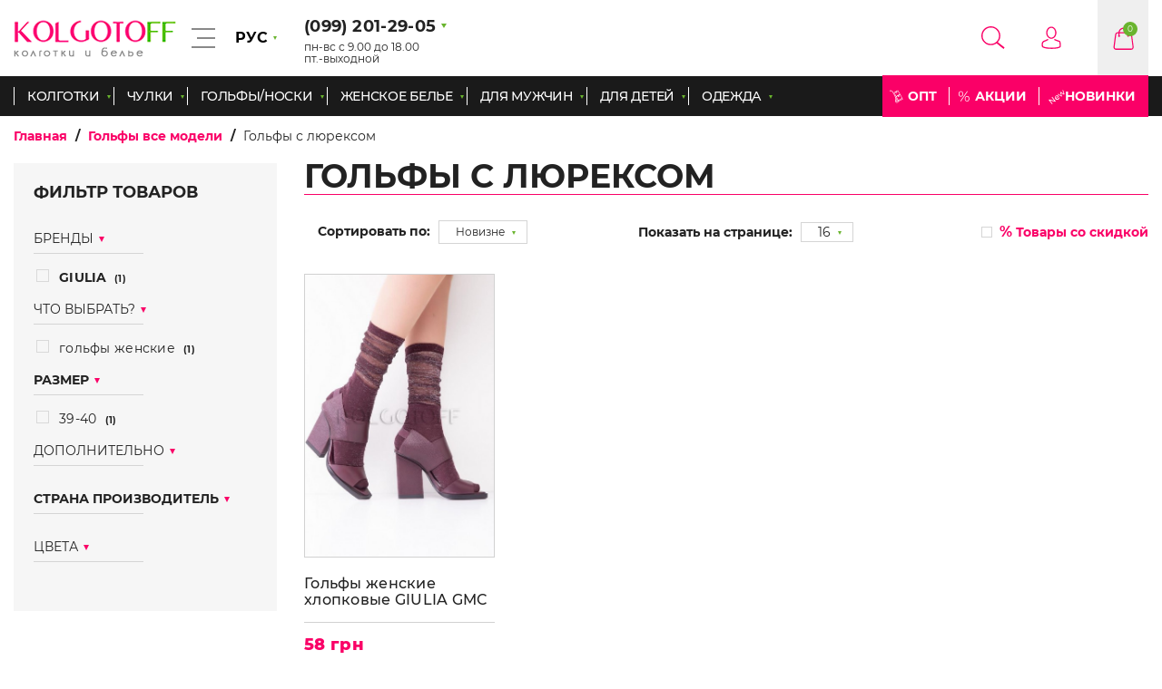

--- FILE ---
content_type: text/html; charset=UTF-8
request_url: https://kolgotoff.com.ua/golfy-s-lyureksom
body_size: 23315
content:
<!DOCTYPE html>
<html lang="ru-UA" data-language="ru">

<head>
    <meta http-equiv="Content-Type" content="text/html; charset=UTF-8" />
    <meta name="viewport" content="width=device-width, initial-scale=1, maximum-scale=1.0" />
    <!-- Google Tag Manager -->
    <script>
        (function(w,d,s,l,i){w[l]=w[l]||[];w[l].push({'gtm.start':
    new Date().getTime(),event:'gtm.js'});var f=d.getElementsByTagName(s)[0],
    j=d.createElement(s),dl=l!='dataLayer'?'&l='+l:'';j.async=true;j.src=
    'https://www.googletagmanager.com/gtm.js?id='+i+dl;f.parentNode.insertBefore(j,f);
    })(window,document,'script','dataLayer','GTM-KQ7NGSF');
    </script>
    <!-- End Google Tag Manager -->

    <link rel="alternate" hreflang="ru-UA" href="https://kolgotoff.com.ua/golfy-s-lyureksom" />
    <title>Гольфы с люрексом</title>
<meta name="description"
    content="" />
<meta name="keywords"
    content="Гольфы с люрексом" />
<link rel="canonical" href="https://kolgotoff.com.ua/golfy-s-lyureksom">
<meta property="og:type" content="product.group">
<meta property="og:title" content="Гольфы с люрексом">
<meta property="og:url" content="https://kolgotoff.com.ua/golfy-s-lyureksom">

    <!-- CSS  -->
    <link rel="apple-touch-icon" sizes="57x57" href="/favicon/apple-icon-57x57.png">
    <link rel="apple-touch-icon" sizes="60x60" href="/favicon/apple-icon-60x60.png">
    <link rel="apple-touch-icon" sizes="72x72" href="/favicon/apple-icon-72x72.png">
    <link rel="apple-touch-icon" sizes="76x76" href="/favicon/apple-icon-76x76.png">
    <link rel="apple-touch-icon" sizes="114x114" href="/favicon/apple-icon-114x114.png">
    <link rel="apple-touch-icon" sizes="120x120" href="/favicon/apple-icon-120x120.png">
    <link rel="apple-touch-icon" sizes="144x144" href="/favicon/apple-icon-144x144.png">
    <link rel="apple-touch-icon" sizes="152x152" href="/favicon/apple-icon-152x152.png">
    <link rel="apple-touch-icon" sizes="180x180" href="/favicon/apple-icon-180x180.png">
    <link rel="icon" type="image/png" sizes="192x192" href="/favicon/android-icon-192x192.png">
    <link rel="icon" type="image/png" sizes="32x32" href="/favicon/favicon-32x32.png">
    <link rel="icon" type="image/png" sizes="96x96" href="/favicon/favicon-96x96.png">
    <link rel="icon" type="image/png" sizes="16x16" href="/favicon/favicon-16x16.png">
    <link rel="icon" href="/favicon.ico" type="image/x-icon">
    <link rel="manifest" href="/favicon/manifest.json">
    <meta name="msapplication-TileColor" content="#fa0067">
    <meta name="msapplication-TileImage" content="/favicon/ms-icon-144x144.png">
    <meta name="theme-color" content="#fa0067">

    <link rel="stylesheet" type="text/css" href="/css/app.css">

    <script type="application/ld+json">
        {
          "@context": "http://schema.org",
          "@type": "ClothingStore",
          "name": "Интернет-магазин Kolgotoff",
          "url": "https://kolgotoff.com.ua",
          "image": "https://kolgotoff.com.ua/logo.png",
          "telephone": " (099) 201-29-05",
          "email": "ua.kolgotoff@gmail.com",
          "sameAs": [ "https://www.instagram.com/kolgotoff.com.ua/"],
          "address": {
            "@type": "PostalAddress",
            "streetAddress": "Промрынок 7 км",
            "addressLocality": "Одесса",
            "addressRegion": "Одесская область",
            "addressCountry": "Украина"
          }
        }
    </script>

        <style>
        @keyframes  preloader {
            from {
                transform: rotate(0deg);
            }

            to {
                transform: rotate(360deg);
            }
        }

        .preloader-wrapper {
            position: fixed;
            left: 0;
            top: 0;
            height: 100%;
            width: 100%;
            background: rgba(255, 255, 255, .95);
            z-index: 12121;
            display: flex;
        }

        .preloader-wrapper svg {
            margin: auto;
            width: 150px;
            height: 150px;
        }

        .preloader-wrapper path {
            transform-origin: 50%;
            fill: #222;
            animation: preloader 1s linear infinite;
        }
    </style>
    <script src="https://www.google.com/recaptcha/api.js?onload=vueRecaptchaApiLoaded&render=explicit" async defer></script>
</head>

<body>

    <!-- Google Tag Manager (noscript) -->
    <noscript><iframe src="https://www.googletagmanager.com/ns.html?id=GTM-KQ7NGSF" height="0" width="0"
            style="display:none;visibility:hidden"></iframe></noscript>
    <!-- End Google Tag Manager (noscript) -->

    <div class="preloader-wrapper">
        <svg version="1.1" id="L9" xmlns="http://www.w3.org/2000/svg" xmlns:xlink="http://www.w3.org/1999/xlink" x="0px"
            y="0px" viewBox="0 0 100 100" enable-background="new 0 0 0 0" xml:space="preserve">
            <path fill="#fff"
                d="M73,50c0-12.7-10.3-23-23-23S27,37.3,27,50 M30.9,50c0-10.5,8.5-19.1,19.1-19.1S69.1,39.5,69.1,50">
            </path>
        </svg>
    </div>

    <header class="header">
    <div class="header-top">
        <div class="header-top__inner">
            <div class="row align-middle">
                <div class="columns large-3 header-col-1">
                    <div class="flex-container justify-between align-center">
                                                                        <div class="header-logo">
                            <a class="header-logo__link block-element" href="https://kolgotoff.com.ua">
                                <img class="header-logo__img" src="https://kolgotoff.com.ua/img/kolgotoff/header-logo.png"
                                    alt="Купить колготки в магазине Колготофф">
                            </a>
                        </div>
                                                
                                                <div class="hamburger-menu">
                            <div class="hamburger-menu__trigger">
                                <div class="line-1"></div>
                                <div class="line-2"></div>
                                <div class="line-3"></div>
                            </div>
                            <ul class="hamburger-menu__list">
                                <li class="hamburger-menu__list-item">
                                    <a href="https://kolgotoff.com.ua/articles"
                                        class="hamburger-menu__list-link">Статьи</a>
                                </li>
                                                                                                                                                                                                <li class="hamburger-menu__list-item">
                                    <a href="https://kolgotoff.com.ua/o-nas"
                                        class="hamburger-menu__list-link">О нас</a>
                                </li>
                                                                                                                                                                                                <li class="hamburger-menu__list-item">
                                    <a href="https://kolgotoff.com.ua/usloviya-ispolzovaniya"
                                        class="hamburger-menu__list-link">
                                                                                Условия использования
                                    </a>
                                </li>
                                <li class="hamburger-menu__list-item">
                                    <a href="https://kolgotoff.com.ua/contacts"
                                        class="hamburger-menu__list-link">Контакты</a>
                                </li>
                            </ul>
                        </div>
                        
                        <div class="header-local">
                            <button class="header-local__btn" id="lang">
                                РУС
                            </button>
                            <ul class="header-local__list">
                                                                <li class="header-local__list-item">
                                    <a href="https://kolgotoff.com.ua/golfy-s-lyureksom"
                                        class="header-local__list-btn" onclick="saveLocal('ru')">
                                        РУС
                                    </a>
                                </li>
                                                                <li class="header-local__list-item">
                                    <a href="https://kolgotoff.com.ua/ua/golfy-s-lyureksom"
                                        class="header-local__list-btn" onclick="saveLocal('ua')">
                                        УКР
                                    </a>
                                </li>
                                                            </ul>
                        </div>
                    </div>
                </div>
                <div class="columns large-3 header-col-2">
                    <div class="header-phone">
                        <span class="header-phone__link">
                            (099) 201-29-05
                        </span>
                        <p class="header__working-hours">пн-вс с 9.00 до 18.00 <br>пт.-выходной</p>
                        <ul class="header-phone__list">
                            <li class="header-phone__list-item">
                                <a class="header-phone__list-link"
                                    href="tel:0992012905">
                                    (099) 201-29-05
                                </a>
                            </li>
                            <li class="header-phone__list-item">
                                <a href="tel:(096) 485-76-04"
                                    class="header-phone__list-link">(096) 485-76-04</a>
                            </li>
                                                    </ul>
                    </div>
                </div>
                <div class="columns large-6 header-col-3 head__btn-wrap">
                    <div class="row align-middle align-right m0">

                        <div id="header_search"
                            class="column shrink header__search search__wrapper header__icon search">
                            <button class="header__icon_link" @click.prevent="toggleSearch"></button>

                            <input class="header__search_input" type="text" v-model="search" @input="searchProduct"
                                name="search" autocomplete="off" />

                            <ul class="search__auto_complete">
                                <li v-if="isLoading" class="text-center">Загрузка...</li>

                                <template v-for="(product, index) in products" v-if="products.length && index <= 4">
                                    <li class="auto_complete__product">
                                        <div class="row collapse align-middle">
                                            <div class="column small-3 product__img_wrapper">
                                                <a v-if="product.thumbnail"
                                                    :href="'/' + product.category.slug + '/' + product.slug">
                                                    <img :src="product.thumbnail.path" :alt="product.title"
                                                        :title="product.title" class="product__img">
                                                </a>
                                                <a v-else :href="'/' + product.category.slug + '/' + product.slug">
                                                    <img src="https://kolgotoff.com.ua/frontend/images/default.png" alt="product"
                                                        class="product__img">
                                                </a>
                                            </div>

                                            <div class="column small-5">
                                                <p class="product__text">
                                                    <a :href="'/' + product.category.slug + '/' + product.slug">
                                                        {{ product.title | truncate(60) }}
                                                    </a>
                                                </p>
                                            </div>

                                            <div v-if="!product.discountPrice" class="column small-4">
                                                <p class="product__price">
                                                    <a :href="'/' + product.category.slug + '/' + product.slug">
                                                        {{ product.price }} грн
                                                    </a>
                                                </p>
                                            </div>
                                            <div v-else class="column small-4">
                                                <p class="product__price">
                                                    <a :href="'/' + product.category.slug + '/' + product.slug">
                                                        {{ product.discountPrice }} грн
                                                        <span class="price_crossed">{{ product.price }} грн</span>
                                                    </a>
                                                </p>
                                            </div>
                                        </div>
                                    </li>

                                    <a class="search__show_more" v-if="index === 4" id="search_page_link"
                                        :href="'/search/' + search">
                                        Показать еще
                                    </a>
                                </template>

                                <li v-if="!products.length && !isLoading">
                                    <p class="not_found">{{ resultsText }}</p>
                                </li>
                            </ul>
                        </div>

                        <!-- Login registration forms-->
                                                <div class="column shrink header__profile profile__wrapper  header__icon profile header__profile_trigger">
    <span class="header__icon_link">
            </span>
            <div class="header__profile_menu">
            <p class="profile_menu__title">Вход</p>
            <div class="profile_menu__form_wrapper">
                <form class="profile_menu__form" id="loginForm" action="">
                    <div class="input-group">
                        <label for="header-email" class="input-group__label">Ваш Email</label>
                        <input type="email" name="email" id="header-email" class="input-group__field" placeholder="Введите Ваш email">
                        <span class="input-group__error-box" data-attr="email"></span>
                    </div>
                    <div class="input-group">
                        <label for="header-password" class="input-group__label">Ваш пароль</label>
                        <div class="password-show__wrap">
                            <input type="password" name="password" id="header-password" class="input-group__field" placeholder="Введите Ваш пароль">
                            <div class="password-show__btn"></div>
                        </div>
                        <span class="input-group__error-box" data-attr="password"></span>
                    </div>

                    <div id="login-error"></div>
                    <div class="profile_menu__buttons-wrapper">
                        <input class="profile_menu__button green-btn" type="submit" value="Войти">
                        <a href="https://kolgotoff.com.ua/password/email" class="profile_menu__recover_password">Забыли пароль?</a>
                    </div>


                    <div class="login-through">
                        <p class="login-through__title">Или войдите через:</p>
                        <div class="login-through__buttons flex-container justify-center">
                            <a class="login-through__btn facebook-login" href="https://kolgotoff.com.ua/social-auth/facebook"></a>
                            <a class="login-through__btn google-login" href="https://kolgotoff.com.ua/social-auth/google"></a>
                        </div>
                    </div>

                    <div class="profile_menu__registration">
                        <a href="https://kolgotoff.com.ua/auth/register" class="profile_menu__registration_link">Регистрация</a>
                    </div>

                </form>
            </div>
        </div>
    </div>
                        <div class="column shrink header__cart cart__wrapper header__icon cart">
                            <a href="javascript:void(0)" class="header__icon_link">
                                <span id="products_in_cart_text">0</span>
                                                            </a>

                            <div class="header__cart_menu" id="header_cart">
                                <p class="cart_menu__title">Корзина</p>
                                <input id="products_in_cart" type="hidden" :value="len">

                                <span v-if="!len" class="header__cart_empty">Ваша корзина пуста.</span>

                                <div v-else>
                                    <div v-for="product in cart">
                                        <div v-if="!product.options.gift"
                                            class="row collapse cart_menu__product align-middle">
                                            <div class="column small-3 cart_menu__product_img_wrapper">
                                                <input class="header_cart_prod_id" type="hidden" :value="product.id">

                                                <a :href="(lang === 'ru' ? '/' : '/ua/') + product.options.categorySlug  + '/' + product.options.productSlug"
                                                    class="cart_menu__product_link">
                                                    <img v-if="product.options.thumbnail" class="cart_menu__product_img"
                                                        :src="product.options.thumbnail" :alt="product.name" />
                                                    <img v-else class="cart_menu__product_img"
                                                        src="/frontend/images/default.png" :alt="product.name" />
                                                </a>
                                            </div>
                                            <div class="column small-4 cart_menu__product_text_wrapper">
                                                <p class="cart_menu__product_text">
                                                    <a :href="(lang === 'ru' ? '/' : '/ua/') + product.options.categorySlug + '/' + product.options.productSlug"
                                                        class="cart_menu__product_link">{{ lang === 'ru' ? product.name.ru.substring(0, 20) : product.name.ua.substring(0, 20) }}</a>
                                                </p>
                                                <p class="cart_menu__product_price">{{ product.price }} грн</p>

                                                <span class="product-info__old-price"
                                                    v-show="product.options.price_without_discount != product.price">
                                                    <span class="quantity-change">
                                                        {{ product.options.price_without_discount }}
                                                    </span> грн
                                                </span>
                                            </div>
                                            <div class="column small-3 cart_menu__characteristics_wrapper">
                                                <p class="cart_menu__characteristic count-characteristic">
                                                    Кол-во
                                                    <span class="cart_menu__characteristic_value">
                                                        {{ product.qty }}
                                                    </span>
                                                </p>
                                                <p class="cart_menu__characteristic size-characteristic">
                                                    Размер:
                                                    <span class="cart_menu__characteristic_value"
                                                        v-for="char in product.options.characteristic_values">
                                                        {{ char.value }}
                                                    </span>
                                                </p>
                                                <p class="cart_menu__characteristic color-characteristic">
                                                    Цвет:

                                                    <img height="20" width="20"
                                                        :src="'/' + product.options.characteristic_color_thumbnail"
                                                        :title="product.options.characteristic_color_name"
                                                        :alt="product.options.characteristic_color_name">
                                                </p>
                                            </div>
                                            <div class="column small-2 cart_menu__remove_product_wrapper">
                                                <span @click="deleteItem(product.rowid)"
                                                    class="cart_menu__remove_product"></span>
                                            </div>
                                        </div>

                                                                                <div v-else class="complect row collapse cart_menu__product align-middle">
                                            <h4
                                                class="pay_with_bonuses__title complect__title complect__title_popup text-center">
                                                Комплект &quot;вместе дешевле&quot;
                                            </h4>
                                            <div class="complect__inner complect__inner_popup">
                                                <div class="column small-3 cart_menu__product_img_wrapper p0">
                                                    <input class="header_cart_prod_id" type="hidden"
                                                        :value="product.id">
                                                    <a :href="(lang === 'ru' ? '/' : '/ua/') + product.options.categorySlug  + '/' + product.options.productSlug"
                                                        class="cart_menu__product_link">
                                                        <img class="cart_menu__product_img"
                                                            :src="product.options.thumbnail" :alt="product.name" />
                                                        <img class="cart_menu__product_img"
                                                            src="/frontend/images/default.png" :alt="product.name"
                                                            v-show="!product.options.thumbnail" />
                                                    </a>
                                                </div>
                                                <div class="column small-4 cart_menu__product_text_wrapper">
                                                    <p class="cart_menu__product_text">
                                                        <a :href="(lang === 'ru' ? '/' : '/ua/') + product.options.categorySlug + '/' + product.options.productSlug"
                                                            class="cart_menu__product_link">{{ lang === 'ru' ? product.name.ru.substring(0, 20) : product.name.ua.substring(0, 20) }}</a>
                                                    </p>
                                                </div>
                                                <div class="column small-3 cart_menu__characteristics_wrapper">
                                                    <p class="cart_menu__characteristic count-characteristic">
                                                        Кол-во
                                                        <span class="cart_menu__characteristic_value"
                                                            v-for="char in product.options.characteristic_values">
                                                            {{ product.qty }}
                                                        </span>
                                                    </p>
                                                    <p class="cart_menu__characteristic size-characteristic">
                                                        Размер:
                                                        <span class="cart_menu__characteristic_value"
                                                            v-for="char in product.options.characteristic_values">
                                                            {{ char.value }}
                                                        </span>
                                                    </p>
                                                    <p class="cart_menu__characteristic color-characteristic">
                                                        Цвет:
                                                        <img height="20" width="20"
                                                            :src="'/' + product.options.characteristic_color_thumbnail"
                                                            :title="product.options.characteristic_color_name"
                                                            :alt="product.options.characteristic_color_name">
                                                    </p>
                                                </div>
                                                <div class="column small-2 cart_menu__remove_product_wrapper">
                                                    <span @click="deleteItem(product.rowid, $event)"
                                                        class="cart_menu__remove_product"></span>
                                                </div>
                                            </div>

                                                                                        <div class="complect__inner complect__inner_popup justify-start">
                                                <div class="column small-3 cart_menu__product_img_wrapper p0">
                                                    <input class="header_cart_prod_id" type="hidden"
                                                        :value="product.id">
                                                    <a :href="(lang === 'ru' ? '/' : '/ua/') + product.options.gift.categorySlug  + '/' + product.options.gift.slug"
                                                        class="cart_menu__product_link">
                                                        <img class="cart_menu__product_img"
                                                            :src="product.options.gift.preview"
                                                            :alt="product.options.gift.title" />
                                                        <img class="cart_menu__product_img"
                                                            src="/frontend/images/default.png" :alt="product.name"
                                                            v-show="!product.options.gift.preview" />
                                                    </a>
                                                </div>
                                                <div class="column small-5 cart_menu__product_text_wrapper">
                                                    <p class="cart_menu__product_text">
                                                        <a :href="(lang === 'ru' ? '/' : '/ua/') + product.options.gift.categorySlug  + '/' + product.options.gift.slug"
                                                            class="cart_menu__product_link">{{ product.options.gift.title }}</a>
                                                    </p>
                                                </div>
                                                <div class="column small-4">
                                                    <p class="cart_menu__product_price">{{ product.subtotal }} грн</p>
                                                </div>
                                            </div>
                                        </div>
                                    </div>

                                    <div class="cart_menu__total_wrapper">
                                        <span class="cart_menu__total_text">Сумма заказа: <span
                                                class="cart_menu__total_value">{{ total }} <span
                                                    class="cart_menu__currency">грн</span></span></span>
                                        <a href="/cart"
                                            class="cart_menu__checkout green-btn">Перейти в корзину</a>
                                    </div>
                                </div>
                            </div>
                        </div>
                    </div>
                </div>
            </div>
        </div>
    </div>

    <div class="header-bottom">
        <div class="row">
            <nav class="column">
                <div class="row align-justify">
                    <div class="column small-4 show_catalog__wrapper">
                        <span id="show_catalog"
                            class="header__menu_mobile_btn button">Показать каталог</span>
                    </div>
                </div>

                <ul class="header__mobile_menu mobile_menu">
                                        <li class="mobile_menu__item">
                        <span class="mobile_menu__link">Колготки</span>
                        <ul class="mobile_menu__sub_menu">
                                                        <li class="mobile_menu__sub_menu_item">
                                <a href="https://kolgotoff.com.ua/kolgotki-vse-modeli"
                                    class="mobile_menu__sub_menu_link">Колготки все модели</a>
                                                                <ul class="mobile_menu__sub_category_list">
                                                                        <li class="mobile_menu__sub_category_item">
                                        <a class="mobile_menu__sub_category_link"
                                            href="https://kolgotoff.com.ua/kolgotki-klassicheskie">Колготки классические</a>
                                    </li>
                                                                        <li class="mobile_menu__sub_category_item">
                                        <a class="mobile_menu__sub_category_link"
                                            href="https://kolgotoff.com.ua/antitsellyulitnye-kolgotki">Антицеллюлитные колготки</a>
                                    </li>
                                                                        <li class="mobile_menu__sub_category_item">
                                        <a class="mobile_menu__sub_category_link"
                                            href="https://kolgotoff.com.ua/kolgotki-besshovnye">Колготки бесшовные</a>
                                    </li>
                                                                        <li class="mobile_menu__sub_category_item">
                                        <a class="mobile_menu__sub_category_link"
                                            href="https://kolgotoff.com.ua/kolgotki-bolshikh-razmerov">Колготки больших размеров</a>
                                    </li>
                                                                        <li class="mobile_menu__sub_category_item">
                                        <a class="mobile_menu__sub_category_link"
                                            href="https://kolgotoff.com.ua/kolgotki-ultratonkie-5-15-den">Колготки ультратонкие</a>
                                    </li>
                                                                        <li class="mobile_menu__sub_category_item">
                                        <a class="mobile_menu__sub_category_link"
                                            href="https://kolgotoff.com.ua/kolgotki-setchatye">Колготки сетчатые</a>
                                    </li>
                                                                        <li class="mobile_menu__sub_category_item">
                                        <a class="mobile_menu__sub_category_link"
                                            href="https://kolgotoff.com.ua/kolgotki-s-zanizhennoy-taliey">Колготки с  заниженной  талией</a>
                                    </li>
                                                                        <li class="mobile_menu__sub_category_item">
                                        <a class="mobile_menu__sub_category_link"
                                            href="https://kolgotoff.com.ua/kolgotki-korrektiruyushchie-modeliruyushchie">Колготки корректирующие, моделирующие</a>
                                    </li>
                                                                        <li class="mobile_menu__sub_category_item">
                                        <a class="mobile_menu__sub_category_link"
                                            href="https://kolgotoff.com.ua/kolgotki-dlya-beremennykh">Колготки для беременных</a>
                                    </li>
                                                                        <li class="mobile_menu__sub_category_item">
                                        <a class="mobile_menu__sub_category_link"
                                            href="https://kolgotoff.com.ua/kolgotki-s-lyureksom">Колготки с люрексом</a>
                                    </li>
                                                                        <li class="mobile_menu__sub_category_item">
                                        <a class="mobile_menu__sub_category_link"
                                            href="https://kolgotoff.com.ua/kolgotki-so-strazami">Колготки со стразами</a>
                                    </li>
                                                                        <li class="mobile_menu__sub_category_item">
                                        <a class="mobile_menu__sub_category_link"
                                            href="https://kolgotoff.com.ua/kolgotki-s-uzorom-v-tochku">Колготки с узором в точку</a>
                                    </li>
                                                                        <li class="mobile_menu__sub_category_item">
                                        <a class="mobile_menu__sub_category_link"
                                            href="https://kolgotoff.com.ua/kolgotki-s-vysokoy-taliey">Колготки с высокой талией</a>
                                    </li>
                                                                        <li class="mobile_menu__sub_category_item">
                                        <a class="mobile_menu__sub_category_link"
                                            href="https://kolgotoff.com.ua/kolgotki-s-otkrytymi-paltsami">Колготки с открытыми пальцами</a>
                                    </li>
                                                                        <li class="mobile_menu__sub_category_item">
                                        <a class="mobile_menu__sub_category_link"
                                            href="https://kolgotoff.com.ua/kolgotki-s-silikonovym-poyasom">Колготки с силиконовым поясом</a>
                                    </li>
                                                                        <li class="mobile_menu__sub_category_item">
                                        <a class="mobile_menu__sub_category_link"
                                            href="https://kolgotoff.com.ua/kolgotki-lechebnye">Колготки лечебные</a>
                                    </li>
                                                                        <li class="mobile_menu__sub_category_item">
                                        <a class="mobile_menu__sub_category_link"
                                            href="https://kolgotoff.com.ua/kolgotki-s-effektom-bleska">Колготки с эффектом блеска</a>
                                    </li>
                                                                        <li class="mobile_menu__sub_category_item">
                                        <a class="mobile_menu__sub_category_link"
                                            href="https://kolgotoff.com.ua/ya-nevesta-kupit-bele-kolgotki-dlya-nevest">Колготки для невест</a>
                                    </li>
                                                                        <li class="mobile_menu__sub_category_item">
                                        <a class="mobile_menu__sub_category_link"
                                            href="https://kolgotoff.com.ua/kolgotki-s-imitatsiey-chulok-botfortov">Колготки с имитацией чулок, ботфортов</a>
                                    </li>
                                                                        <li class="mobile_menu__sub_category_item">
                                        <a class="mobile_menu__sub_category_link"
                                            href="https://kolgotoff.com.ua/kolgotki-so-shvom-imitatsiya-shva">Колготки со  швом (имитация  шва)</a>
                                    </li>
                                                                        <li class="mobile_menu__sub_category_item">
                                        <a class="mobile_menu__sub_category_link"
                                            href="https://kolgotoff.com.ua/kolgotki-s-uzorom">Колготки с узором</a>
                                    </li>
                                                                        <li class="mobile_menu__sub_category_item">
                                        <a class="mobile_menu__sub_category_link"
                                            href="https://kolgotoff.com.ua/kolgotki-tsvetnye">Колготки цветные</a>
                                    </li>
                                                                        <li class="mobile_menu__sub_category_item">
                                        <a class="mobile_menu__sub_category_link"
                                            href="https://kolgotoff.com.ua/kolgotki-teplye">Колготки тёплые</a>
                                    </li>
                                                                        <li class="mobile_menu__sub_category_item">
                                        <a class="mobile_menu__sub_category_link"
                                            href="https://kolgotoff.com.ua/kolgotki-makhrovye">Колготки махровые</a>
                                    </li>
                                                                        <li class="mobile_menu__sub_category_item">
                                        <a class="mobile_menu__sub_category_link"
                                            href="https://kolgotoff.com.ua/kolgotki-termokolgotki">Термоколготки</a>
                                    </li>
                                                                        <li class="mobile_menu__sub_category_item">
                                        <a class="mobile_menu__sub_category_link"
                                            href="https://kolgotoff.com.ua/kolgotki-eroticheskie">Колготки эротические</a>
                                    </li>
                                                                        <li class="mobile_menu__sub_category_item">
                                        <a class="mobile_menu__sub_category_link"
                                            href="https://kolgotoff.com.ua/muzhskie-kolgotki-kupit-muzhskie-kolgoty-v-internet-magazine">Мужские колготки</a>
                                    </li>
                                                                    </ul>
                                                            </li>
                                                    </ul>
                    </li>
                                        <li class="mobile_menu__item">
                        <span class="mobile_menu__link">Чулки</span>
                        <ul class="mobile_menu__sub_menu">
                                                        <li class="mobile_menu__sub_menu_item">
                                <a href="https://kolgotoff.com.ua/chulki-vse-modeli"
                                    class="mobile_menu__sub_menu_link">Чулки все модели</a>
                                                                <ul class="mobile_menu__sub_category_list">
                                                                        <li class="mobile_menu__sub_category_item">
                                        <a class="mobile_menu__sub_category_link"
                                            href="https://kolgotoff.com.ua/chulki-klassicheskie">Чулки классические</a>
                                    </li>
                                                                        <li class="mobile_menu__sub_category_item">
                                        <a class="mobile_menu__sub_category_link"
                                            href="https://kolgotoff.com.ua/chulki-s-frantsuzkoy-rezinkoy">Чулки с французкой резинкой</a>
                                    </li>
                                                                        <li class="mobile_menu__sub_category_item">
                                        <a class="mobile_menu__sub_category_link"
                                            href="https://kolgotoff.com.ua/chulki-s-shirokoy-koronkoy">Чулки с широкой коронкой</a>
                                    </li>
                                                                        <li class="mobile_menu__sub_category_item">
                                        <a class="mobile_menu__sub_category_link"
                                            href="https://kolgotoff.com.ua/chulki-s-gladkoy-koronkoy">Чулки с гладкой коронкой</a>
                                    </li>
                                                                        <li class="mobile_menu__sub_category_item">
                                        <a class="mobile_menu__sub_category_link"
                                            href="https://kolgotoff.com.ua/chulki-ultratonkie-8-15-den">Чулки ультратонкие</a>
                                    </li>
                                                                        <li class="mobile_menu__sub_category_item">
                                        <a class="mobile_menu__sub_category_link"
                                            href="https://kolgotoff.com.ua/chulki-s-otkrytymi-paltsami">Чулки с открытыми пальцами</a>
                                    </li>
                                                                        <li class="mobile_menu__sub_category_item">
                                        <a class="mobile_menu__sub_category_link"
                                            href="https://kolgotoff.com.ua/chulki-bolshikh-razmerov">Чулки больших размеров</a>
                                    </li>
                                                                        <li class="mobile_menu__sub_category_item">
                                        <a class="mobile_menu__sub_category_link"
                                            href="https://kolgotoff.com.ua/chulki-dlya-nevesty">Чулки для невесты</a>
                                    </li>
                                                                        <li class="mobile_menu__sub_category_item">
                                        <a class="mobile_menu__sub_category_link"
                                            href="https://kolgotoff.com.ua/setchatye-chulki">Сетчатые чулки</a>
                                    </li>
                                                                        <li class="mobile_menu__sub_category_item">
                                        <a class="mobile_menu__sub_category_link"
                                            href="https://kolgotoff.com.ua/chulki-s-uzorom">Чулки с узором</a>
                                    </li>
                                                                        <li class="mobile_menu__sub_category_item">
                                        <a class="mobile_menu__sub_category_link"
                                            href="https://kolgotoff.com.ua/chulki-s-uzorom-v-tochku">Чулки с узором &quot;в точку&quot;</a>
                                    </li>
                                                                        <li class="mobile_menu__sub_category_item">
                                        <a class="mobile_menu__sub_category_link"
                                            href="https://kolgotoff.com.ua/chulki-so-shvom-imitatsiya-shva">Чулки со швом (имитация шва)</a>
                                    </li>
                                                                        <li class="mobile_menu__sub_category_item">
                                        <a class="mobile_menu__sub_category_link"
                                            href="https://kolgotoff.com.ua/chulki-pod-poyas">Чулки под пояс</a>
                                    </li>
                                                                        <li class="mobile_menu__sub_category_item">
                                        <a class="mobile_menu__sub_category_link"
                                            href="https://kolgotoff.com.ua/plotnye-chulki">Плотные чулки</a>
                                    </li>
                                                                    </ul>
                                                            </li>
                                                        <li class="mobile_menu__sub_menu_item">
                                <a href="https://kolgotoff.com.ua/aksessuary"
                                    class="mobile_menu__sub_menu_link">Аксессуары </a>
                                                                <ul class="mobile_menu__sub_category_list">
                                                                        <li class="mobile_menu__sub_category_item">
                                        <a class="mobile_menu__sub_category_link"
                                            href="https://kolgotoff.com.ua/poyasa-dlya-chulok">Пояса для чулок</a>
                                    </li>
                                                                        <li class="mobile_menu__sub_category_item">
                                        <a class="mobile_menu__sub_category_link"
                                            href="https://kolgotoff.com.ua/zashchitnye-polosy-ot-natiraniya">Защитные полосы от натирания</a>
                                    </li>
                                                                    </ul>
                                                            </li>
                                                    </ul>
                    </li>
                                        <li class="mobile_menu__item">
                        <span class="mobile_menu__link">Гольфы/Носки</span>
                        <ul class="mobile_menu__sub_menu">
                                                        <li class="mobile_menu__sub_menu_item">
                                <a href="https://kolgotoff.com.ua/golfy-vse-modeli"
                                    class="mobile_menu__sub_menu_link">Гольфы все модели</a>
                                                                <ul class="mobile_menu__sub_category_list">
                                                                        <li class="mobile_menu__sub_category_item">
                                        <a class="mobile_menu__sub_category_link"
                                            href="https://kolgotoff.com.ua/golfy-bolshogo-razmera">Гольфы большого размера</a>
                                    </li>
                                                                        <li class="mobile_menu__sub_category_item">
                                        <a class="mobile_menu__sub_category_link"
                                            href="https://kolgotoff.com.ua/golfy-klassicheskie">Гольфы классические</a>
                                    </li>
                                                                        <li class="mobile_menu__sub_category_item">
                                        <a class="mobile_menu__sub_category_link"
                                            href="https://kolgotoff.com.ua/golfy-khlopkovye">Гольфы хлопковые</a>
                                    </li>
                                                                        <li class="mobile_menu__sub_category_item">
                                        <a class="mobile_menu__sub_category_link"
                                            href="https://kolgotoff.com.ua/golfy-lechebnye">Гольфы лечебные</a>
                                    </li>
                                                                        <li class="mobile_menu__sub_category_item">
                                        <a class="mobile_menu__sub_category_link"
                                            href="https://kolgotoff.com.ua/golfy-ultratonkie-8-15-den">Гольфы ультратонкие</a>
                                    </li>
                                                                        <li class="mobile_menu__sub_category_item">
                                        <a class="mobile_menu__sub_category_link"
                                            href="https://kolgotoff.com.ua/golfy-setchatye">Гольфы сетчатые</a>
                                    </li>
                                                                        <li class="mobile_menu__sub_category_item">
                                        <a class="mobile_menu__sub_category_link"
                                            href="https://kolgotoff.com.ua/golfy-s-lyureksom">Гольфы с люрексом</a>
                                    </li>
                                                                        <li class="mobile_menu__sub_category_item">
                                        <a class="mobile_menu__sub_category_link"
                                            href="https://kolgotoff.com.ua/golfy-s-raspredelennym-davleniem">Гольфы с распределённым давлением</a>
                                    </li>
                                                                        <li class="mobile_menu__sub_category_item">
                                        <a class="mobile_menu__sub_category_link"
                                            href="https://kolgotoff.com.ua/golfy-s-massazhnoy-stopoy">Гольфы с массажной стопой</a>
                                    </li>
                                                                        <li class="mobile_menu__sub_category_item">
                                        <a class="mobile_menu__sub_category_link"
                                            href="https://kolgotoff.com.ua/golfy-s-uzorom">Гольфы с узором</a>
                                    </li>
                                                                        <li class="mobile_menu__sub_category_item">
                                        <a class="mobile_menu__sub_category_link"
                                            href="https://kolgotoff.com.ua/golfy-s-uzorom-v-tochku">Гольфы с узором &quot;в точку&quot;</a>
                                    </li>
                                                                        <li class="mobile_menu__sub_category_item">
                                        <a class="mobile_menu__sub_category_link"
                                            href="https://kolgotoff.com.ua/teplye-golfy">Тёплые гольфы</a>
                                    </li>
                                                                    </ul>
                                                            </li>
                                                        <li class="mobile_menu__sub_menu_item">
                                <a href="https://kolgotoff.com.ua/noski-vse-modeli"
                                    class="mobile_menu__sub_menu_link">Носки все модели</a>
                                                                <ul class="mobile_menu__sub_category_list">
                                                                        <li class="mobile_menu__sub_category_item">
                                        <a class="mobile_menu__sub_category_link"
                                            href="https://kolgotoff.com.ua/noski-ultratonkie-8-15-den">Носки ультратонкие</a>
                                    </li>
                                                                        <li class="mobile_menu__sub_category_item">
                                        <a class="mobile_menu__sub_category_link"
                                            href="https://kolgotoff.com.ua/noski-klassicheskie">Носки классические</a>
                                    </li>
                                                                        <li class="mobile_menu__sub_category_item">
                                        <a class="mobile_menu__sub_category_link"
                                            href="https://kolgotoff.com.ua/noski-ukorochennye">Носки укороченные</a>
                                    </li>
                                                                        <li class="mobile_menu__sub_category_item">
                                        <a class="mobile_menu__sub_category_link"
                                            href="https://kolgotoff.com.ua/noski-bez-rezinki">Носки без резинки</a>
                                    </li>
                                                                        <li class="mobile_menu__sub_category_item">
                                        <a class="mobile_menu__sub_category_link"
                                            href="https://kolgotoff.com.ua/setchatye-noski">Сетчатые носки</a>
                                    </li>
                                                                        <li class="mobile_menu__sub_category_item">
                                        <a class="mobile_menu__sub_category_link"
                                            href="https://kolgotoff.com.ua/zhenskie-noski-s-lyureksom">Носки с люрексом</a>
                                    </li>
                                                                        <li class="mobile_menu__sub_category_item">
                                        <a class="mobile_menu__sub_category_link"
                                            href="https://kolgotoff.com.ua/noski-s-makhrovoy-stopoy">Носки с махровой стопой</a>
                                    </li>
                                                                        <li class="mobile_menu__sub_category_item">
                                        <a class="mobile_menu__sub_category_link"
                                            href="https://kolgotoff.com.ua/noski-teplye">Носки тёплые</a>
                                    </li>
                                                                        <li class="mobile_menu__sub_category_item">
                                        <a class="mobile_menu__sub_category_link"
                                            href="https://kolgotoff.com.ua/noski-s-otkrytymi-paltsami">Носки с открытыми пальцами</a>
                                    </li>
                                                                        <li class="mobile_menu__sub_category_item">
                                        <a class="mobile_menu__sub_category_link"
                                            href="https://kolgotoff.com.ua/noski-s-uzorom">Носки с узором</a>
                                    </li>
                                                                        <li class="mobile_menu__sub_category_item">
                                        <a class="mobile_menu__sub_category_link"
                                            href="https://kolgotoff.com.ua/noski-s-uzorom-v-tochku">Носки с узором &quot;в точку&quot;</a>
                                    </li>
                                                                        <li class="mobile_menu__sub_category_item">
                                        <a class="mobile_menu__sub_category_link"
                                            href="https://kolgotoff.com.ua/noski-khlopkovye">Женские хлопковые носки</a>
                                    </li>
                                                                    </ul>
                                                            </li>
                                                        <li class="mobile_menu__sub_menu_item">
                                <a href="https://kolgotoff.com.ua/botforty-getry-vse-modeli"
                                    class="mobile_menu__sub_menu_link">Ботфорты, гетры все модели</a>
                                                                <ul class="mobile_menu__sub_category_list">
                                                                        <li class="mobile_menu__sub_category_item">
                                        <a class="mobile_menu__sub_category_link"
                                            href="https://kolgotoff.com.ua/botforty-klassicheskie">Ботфорты классические</a>
                                    </li>
                                                                        <li class="mobile_menu__sub_category_item">
                                        <a class="mobile_menu__sub_category_link"
                                            href="https://kolgotoff.com.ua/botforty-s-uzorom">Ботфорты с узором</a>
                                    </li>
                                                                        <li class="mobile_menu__sub_category_item">
                                        <a class="mobile_menu__sub_category_link"
                                            href="https://kolgotoff.com.ua/getry-klassicheskie">Гетры классические</a>
                                    </li>
                                                                        <li class="mobile_menu__sub_category_item">
                                        <a class="mobile_menu__sub_category_link"
                                            href="https://kolgotoff.com.ua/getry-s-uzorom">Гетры с узором</a>
                                    </li>
                                                                    </ul>
                                                            </li>
                                                        <li class="mobile_menu__sub_menu_item">
                                <a href="https://kolgotoff.com.ua/podsledniki-vse-modeli"
                                    class="mobile_menu__sub_menu_link">Подследники все модели</a>
                                                                <ul class="mobile_menu__sub_category_list">
                                                                        <li class="mobile_menu__sub_category_item">
                                        <a class="mobile_menu__sub_category_link"
                                            href="https://kolgotoff.com.ua/podslednik-poliamid">Подследник полиамид</a>
                                    </li>
                                                                        <li class="mobile_menu__sub_category_item">
                                        <a class="mobile_menu__sub_category_link"
                                            href="https://kolgotoff.com.ua/podsledniki-setchatye">Подследники сетчатые</a>
                                    </li>
                                                                        <li class="mobile_menu__sub_category_item">
                                        <a class="mobile_menu__sub_category_link"
                                            href="https://kolgotoff.com.ua/podsledniki-khlopkovye">Подследники хлопковые</a>
                                    </li>
                                                                    </ul>
                                                            </li>
                                                    </ul>
                    </li>
                                        <li class="mobile_menu__item">
                        <span class="mobile_menu__link">Женское белье</span>
                        <ul class="mobile_menu__sub_menu">
                                                        <li class="mobile_menu__sub_menu_item">
                                <a href="https://kolgotoff.com.ua/zhenskoe-bele"
                                    class="mobile_menu__sub_menu_link">Женское белье</a>
                                                                <ul class="mobile_menu__sub_category_list">
                                                                        <li class="mobile_menu__sub_category_item">
                                        <a class="mobile_menu__sub_category_link"
                                            href="https://kolgotoff.com.ua/zhenskoe-bele-bodi-khlopok">Боди женское хлопок</a>
                                    </li>
                                                                        <li class="mobile_menu__sub_category_item">
                                        <a class="mobile_menu__sub_category_link"
                                            href="https://kolgotoff.com.ua/mayki-topy-zhenskie-khlopok">Майки, топы женские хлопок</a>
                                    </li>
                                                                        <li class="mobile_menu__sub_category_item">
                                        <a class="mobile_menu__sub_category_link"
                                            href="https://kolgotoff.com.ua/zhenskoe-bele-futbolki-khlopok">Женские футболки хлопок</a>
                                    </li>
                                                                        <li class="mobile_menu__sub_category_item">
                                        <a class="mobile_menu__sub_category_link"
                                            href="https://kolgotoff.com.ua/zhenskoe-bele-trusiki-slip">Женские трусики-слип</a>
                                    </li>
                                                                        <li class="mobile_menu__sub_category_item">
                                        <a class="mobile_menu__sub_category_link"
                                            href="https://kolgotoff.com.ua/zhenskie-trusiki-braziliana">Женские трусики бразилиана</a>
                                    </li>
                                                                        <li class="mobile_menu__sub_category_item">
                                        <a class="mobile_menu__sub_category_link"
                                            href="https://kolgotoff.com.ua/zhenskie-trusiki-tanga">Женские трусики танга</a>
                                    </li>
                                                                        <li class="mobile_menu__sub_category_item">
                                        <a class="mobile_menu__sub_category_link"
                                            href="https://kolgotoff.com.ua/trusiki-string">Трусики-стринг</a>
                                    </li>
                                                                        <li class="mobile_menu__sub_category_item">
                                        <a class="mobile_menu__sub_category_link"
                                            href="https://kolgotoff.com.ua/zhenskie-trusiki-shortiki">Женские трусики шортики</a>
                                    </li>
                                                                        <li class="mobile_menu__sub_category_item">
                                        <a class="mobile_menu__sub_category_link"
                                            href="https://kolgotoff.com.ua/zhenskie-pantalony">Женские панталоны</a>
                                    </li>
                                                                        <li class="mobile_menu__sub_category_item">
                                        <a class="mobile_menu__sub_category_link"
                                            href="https://kolgotoff.com.ua/zhenskie-trusy-bolshikh-razmerov">Женские трусы больших размеров</a>
                                    </li>
                                                                    </ul>
                                                            </li>
                                                        <li class="mobile_menu__sub_menu_item">
                                <a href="https://kolgotoff.com.ua/modeliruyushchee-bele-vse-modeli"
                                    class="mobile_menu__sub_menu_link">Моделирующее белье все модели</a>
                                                                <ul class="mobile_menu__sub_category_list">
                                                                        <li class="mobile_menu__sub_category_item">
                                        <a class="mobile_menu__sub_category_link"
                                            href="https://kolgotoff.com.ua/bodi-modeliruyushchee">Боди моделирующее</a>
                                    </li>
                                                                        <li class="mobile_menu__sub_category_item">
                                        <a class="mobile_menu__sub_category_link"
                                            href="https://kolgotoff.com.ua/legginsy-modeliruyushchie">Леггинсы моделирующие</a>
                                    </li>
                                                                        <li class="mobile_menu__sub_category_item">
                                        <a class="mobile_menu__sub_category_link"
                                            href="https://kolgotoff.com.ua/mayki-modeliruyushchie">Майки моделирующие</a>
                                    </li>
                                                                        <li class="mobile_menu__sub_category_item">
                                        <a class="mobile_menu__sub_category_link"
                                            href="https://kolgotoff.com.ua/topy-modeliruyushchie">Топы моделирующие</a>
                                    </li>
                                                                        <li class="mobile_menu__sub_category_item">
                                        <a class="mobile_menu__sub_category_link"
                                            href="https://kolgotoff.com.ua/trusiki-slip-modeliruyushchie">Трусики слип моделирующие</a>
                                    </li>
                                                                        <li class="mobile_menu__sub_category_item">
                                        <a class="mobile_menu__sub_category_link"
                                            href="https://kolgotoff.com.ua/trusiki-shorty-modeliruyushchie">Трусики-шорты моделирующие</a>
                                    </li>
                                                                        <li class="mobile_menu__sub_category_item">
                                        <a class="mobile_menu__sub_category_link"
                                            href="https://kolgotoff.com.ua/plate-modeliruyushchee">Платье моделирующее</a>
                                    </li>
                                                                    </ul>
                                                            </li>
                                                        <li class="mobile_menu__sub_menu_item">
                                <a href="https://kolgotoff.com.ua/besshovnoe-bele"
                                    class="mobile_menu__sub_menu_link">Бесшовное белье</a>
                                                                <ul class="mobile_menu__sub_category_list">
                                                                        <li class="mobile_menu__sub_category_item">
                                        <a class="mobile_menu__sub_category_link"
                                            href="https://kolgotoff.com.ua/besshovnye-bodi">Бесшовные боди</a>
                                    </li>
                                                                        <li class="mobile_menu__sub_category_item">
                                        <a class="mobile_menu__sub_category_link"
                                            href="https://kolgotoff.com.ua/besshovnye-vodolazki">Бесшовные водолазки</a>
                                    </li>
                                                                        <li class="mobile_menu__sub_category_item">
                                        <a class="mobile_menu__sub_category_link"
                                            href="https://kolgotoff.com.ua/besshovnye-mayki-topy">Бесшовные майки, топы</a>
                                    </li>
                                                                        <li class="mobile_menu__sub_category_item">
                                        <a class="mobile_menu__sub_category_link"
                                            href="https://kolgotoff.com.ua/besshovnye-futbolki">Бесшовные футболки</a>
                                    </li>
                                                                        <li class="mobile_menu__sub_category_item">
                                        <a class="mobile_menu__sub_category_link"
                                            href="https://kolgotoff.com.ua/besshovnye-trusiki">Бесшовные трусики </a>
                                    </li>
                                                                    </ul>
                                                            </li>
                                                        <li class="mobile_menu__sub_menu_item">
                                <a href="https://kolgotoff.com.ua/zhenskoe-termobele"
                                    class="mobile_menu__sub_menu_link">Женское термобелье</a>
                                                                <ul class="mobile_menu__sub_category_list">
                                                                        <li class="mobile_menu__sub_category_item">
                                        <a class="mobile_menu__sub_category_link"
                                            href="https://kolgotoff.com.ua/termolosiny-zhenskie">Термолосины женские</a>
                                    </li>
                                                                    </ul>
                                                            </li>
                                                        <li class="mobile_menu__sub_menu_item">
                                <a href="https://kolgotoff.com.ua/eroticheskoe-bele"
                                    class="mobile_menu__sub_menu_link">Эротическое белье</a>
                                                                <ul class="mobile_menu__sub_category_list">
                                                                        <li class="mobile_menu__sub_category_item">
                                        <a class="mobile_menu__sub_category_link"
                                            href="https://kolgotoff.com.ua/bodi-eroticheskoe">Эротическое боди</a>
                                    </li>
                                                                        <li class="mobile_menu__sub_category_item">
                                        <a class="mobile_menu__sub_category_link"
                                            href="https://kolgotoff.com.ua/bodistoking">Бодистокинг</a>
                                    </li>
                                                                    </ul>
                                                            </li>
                                                    </ul>
                    </li>
                                        <li class="mobile_menu__item">
                        <span class="mobile_menu__link">Для мужчин</span>
                        <ul class="mobile_menu__sub_menu">
                                                        <li class="mobile_menu__sub_menu_item">
                                <a href="https://kolgotoff.com.ua/muzhskoe-bele"
                                    class="mobile_menu__sub_menu_link">Мужское белье</a>
                                                                <ul class="mobile_menu__sub_category_list">
                                                                        <li class="mobile_menu__sub_category_item">
                                        <a class="mobile_menu__sub_category_link"
                                            href="https://kolgotoff.com.ua/muzhskie-kolgotki">Мужские колготки</a>
                                    </li>
                                                                        <li class="mobile_menu__sub_category_item">
                                        <a class="mobile_menu__sub_category_link"
                                            href="https://kolgotoff.com.ua/muzhskie-kalsony-legginsy">Мужские кальсоны, леггинсы</a>
                                    </li>
                                                                        <li class="mobile_menu__sub_category_item">
                                        <a class="mobile_menu__sub_category_link"
                                            href="https://kolgotoff.com.ua/mayki-dlya-muzhchin">Майки для мужчин</a>
                                    </li>
                                                                        <li class="mobile_menu__sub_category_item">
                                        <a class="mobile_menu__sub_category_link"
                                            href="https://kolgotoff.com.ua/muzhskie-futbolki">Мужские футболки</a>
                                    </li>
                                                                        <li class="mobile_menu__sub_category_item">
                                        <a class="mobile_menu__sub_category_link"
                                            href="https://kolgotoff.com.ua/trusy-slipy-muzhskie">Трусы слипы мужские</a>
                                    </li>
                                                                        <li class="mobile_menu__sub_category_item">
                                        <a class="mobile_menu__sub_category_link"
                                            href="https://kolgotoff.com.ua/trusy-shorty-muzhskie">Трусы шорты, боксеры мужские</a>
                                    </li>
                                                                    </ul>
                                                            </li>
                                                        <li class="mobile_menu__sub_menu_item">
                                <a href="https://kolgotoff.com.ua/muzhskie-noski"
                                    class="mobile_menu__sub_menu_link">Мужские носки</a>
                                                                <ul class="mobile_menu__sub_category_list">
                                                                        <li class="mobile_menu__sub_category_item">
                                        <a class="mobile_menu__sub_category_link"
                                            href="https://kolgotoff.com.ua/muzhskie-klassicheskie-noski">Мужские классические носки</a>
                                    </li>
                                                                        <li class="mobile_menu__sub_category_item">
                                        <a class="mobile_menu__sub_category_link"
                                            href="https://kolgotoff.com.ua/noski-muzhskie-s-risunkom">Носки мужские с рисунком</a>
                                    </li>
                                                                        <li class="mobile_menu__sub_category_item">
                                        <a class="mobile_menu__sub_category_link"
                                            href="https://kolgotoff.com.ua/noski-muzhskie-ukorochennye">Носки мужские укороченные</a>
                                    </li>
                                                                        <li class="mobile_menu__sub_category_item">
                                        <a class="mobile_menu__sub_category_link"
                                            href="https://kolgotoff.com.ua/muzhskie-noski-s-makhrovoy-stopoy">Мужские носки с махровой стопой</a>
                                    </li>
                                                                    </ul>
                                                            </li>
                                                    </ul>
                    </li>
                                        <li class="mobile_menu__item">
                        <span class="mobile_menu__link">Для детей</span>
                        <ul class="mobile_menu__sub_menu">
                                                        <li class="mobile_menu__sub_menu_item">
                                <a href="https://kolgotoff.com.ua/dlya-devochek"
                                    class="mobile_menu__sub_menu_link">Для девочек</a>
                                                                <ul class="mobile_menu__sub_category_list">
                                                                        <li class="mobile_menu__sub_category_item">
                                        <a class="mobile_menu__sub_category_link"
                                            href="https://kolgotoff.com.ua/kolgotki-dlya-devochek">Колготки для девочек</a>
                                    </li>
                                                                        <li class="mobile_menu__sub_category_item">
                                        <a class="mobile_menu__sub_category_link"
                                            href="https://kolgotoff.com.ua/noski-dlya-devochek">Носки для девочек</a>
                                    </li>
                                                                        <li class="mobile_menu__sub_category_item">
                                        <a class="mobile_menu__sub_category_link"
                                            href="https://kolgotoff.com.ua/futbolki-dlya-devochek">Футболки для девочек</a>
                                    </li>
                                                                        <li class="mobile_menu__sub_category_item">
                                        <a class="mobile_menu__sub_category_link"
                                            href="https://kolgotoff.com.ua/golfy-dlya-devochek">Гольфы для девочек</a>
                                    </li>
                                                                    </ul>
                                                            </li>
                                                        <li class="mobile_menu__sub_menu_item">
                                <a href="https://kolgotoff.com.ua/dlya-malchikov"
                                    class="mobile_menu__sub_menu_link">Для мальчиков</a>
                                                                <ul class="mobile_menu__sub_category_list">
                                                                        <li class="mobile_menu__sub_category_item">
                                        <a class="mobile_menu__sub_category_link"
                                            href="https://kolgotoff.com.ua/kalsony-dlya-malchikov">Кальсоны для мальчиков</a>
                                    </li>
                                                                        <li class="mobile_menu__sub_category_item">
                                        <a class="mobile_menu__sub_category_link"
                                            href="https://kolgotoff.com.ua/kolgotki-dlya-malchikov">Колготки для мальчиков</a>
                                    </li>
                                                                        <li class="mobile_menu__sub_category_item">
                                        <a class="mobile_menu__sub_category_link"
                                            href="https://kolgotoff.com.ua/noski-dlya-malchikov">Носки для мальчиков</a>
                                    </li>
                                                                        <li class="mobile_menu__sub_category_item">
                                        <a class="mobile_menu__sub_category_link"
                                            href="https://kolgotoff.com.ua/golfy-dlya-malchikov">Гольфы для мальчиков</a>
                                    </li>
                                                                    </ul>
                                                            </li>
                                                    </ul>
                    </li>
                                        <li class="mobile_menu__item">
                        <span class="mobile_menu__link">Одежда</span>
                        <ul class="mobile_menu__sub_menu">
                                                        <li class="mobile_menu__sub_menu_item">
                                <a href="https://kolgotoff.com.ua/zhenskaya-odezhda"
                                    class="mobile_menu__sub_menu_link">Женская одежда</a>
                                                                <ul class="mobile_menu__sub_category_list">
                                                                        <li class="mobile_menu__sub_category_item">
                                        <a class="mobile_menu__sub_category_link"
                                            href="https://kolgotoff.com.ua/zhenskie-khlopkovye-bodi">Женские хлопковые боди</a>
                                    </li>
                                                                        <li class="mobile_menu__sub_category_item">
                                        <a class="mobile_menu__sub_category_link"
                                            href="https://kolgotoff.com.ua/zhenskie-khlopkovye-vodolazki">Женские хлопковые водолазки</a>
                                    </li>
                                                                        <li class="mobile_menu__sub_category_item">
                                        <a class="mobile_menu__sub_category_link"
                                            href="https://kolgotoff.com.ua/zhenskie-khlopkovye-kofty">Женские хлопковые кофты</a>
                                    </li>
                                                                    </ul>
                                                            </li>
                                                        <li class="mobile_menu__sub_menu_item">
                                <a href="https://kolgotoff.com.ua/besshovnaya-odezhda"
                                    class="mobile_menu__sub_menu_link">Бесшовная одежда</a>
                                                                <ul class="mobile_menu__sub_category_list">
                                                                        <li class="mobile_menu__sub_category_item">
                                        <a class="mobile_menu__sub_category_link"
                                            href="https://kolgotoff.com.ua/besshovnaya-odezhda-bodi">Бесшовная одежда боди</a>
                                    </li>
                                                                        <li class="mobile_menu__sub_category_item">
                                        <a class="mobile_menu__sub_category_link"
                                            href="https://kolgotoff.com.ua/besshovnaya-odezhda-vodolazki">Бесшовная одежда водолазки</a>
                                    </li>
                                                                        <li class="mobile_menu__sub_category_item">
                                        <a class="mobile_menu__sub_category_link"
                                            href="https://kolgotoff.com.ua/besshovnaya-odezhda-mayki-topy">бесшовная одежда майки, топы</a>
                                    </li>
                                                                        <li class="mobile_menu__sub_category_item">
                                        <a class="mobile_menu__sub_category_link"
                                            href="https://kolgotoff.com.ua/besshovnaya-odezhda-futbolki">бесшовная одежда футболки</a>
                                    </li>
                                                                    </ul>
                                                            </li>
                                                        <li class="mobile_menu__sub_menu_item">
                                <a href="https://kolgotoff.com.ua/legginsy-kapri-shorty"
                                    class="mobile_menu__sub_menu_link">Леггинсы, капри, шорты</a>
                                                                <ul class="mobile_menu__sub_category_list">
                                                                        <li class="mobile_menu__sub_category_item">
                                        <a class="mobile_menu__sub_category_link"
                                            href="https://kolgotoff.com.ua/velosipedki">Велосипедки</a>
                                    </li>
                                                                        <li class="mobile_menu__sub_category_item">
                                        <a class="mobile_menu__sub_category_link"
                                            href="https://kolgotoff.com.ua/legginsy-losiny-klassicheskie">Леггинсы, лосины классические</a>
                                    </li>
                                                                        <li class="mobile_menu__sub_category_item">
                                        <a class="mobile_menu__sub_category_link"
                                            href="https://kolgotoff.com.ua/legginsy-besshovnye">Леггинсы бесшовные</a>
                                    </li>
                                                                        <li class="mobile_menu__sub_category_item">
                                        <a class="mobile_menu__sub_category_link"
                                            href="https://kolgotoff.com.ua/legginsy-dlya-beremennykh">Леггинсы для беременных</a>
                                    </li>
                                                                        <li class="mobile_menu__sub_category_item">
                                        <a class="mobile_menu__sub_category_link"
                                            href="https://kolgotoff.com.ua/legginsy-so-shtripkami">Леггинсы со штрипками</a>
                                    </li>
                                                                        <li class="mobile_menu__sub_category_item">
                                        <a class="mobile_menu__sub_category_link"
                                            href="https://kolgotoff.com.ua/legginsy-setchatye">Леггинсы сетчатые</a>
                                    </li>
                                                                        <li class="mobile_menu__sub_category_item">
                                        <a class="mobile_menu__sub_category_link"
                                            href="https://kolgotoff.com.ua/legginsy-teplye">Леггинсы тёплые </a>
                                    </li>
                                                                        <li class="mobile_menu__sub_category_item">
                                        <a class="mobile_menu__sub_category_link"
                                            href="https://kolgotoff.com.ua/legginsy-makhrovye">Леггинсы махровые</a>
                                    </li>
                                                                        <li class="mobile_menu__sub_category_item">
                                        <a class="mobile_menu__sub_category_link"
                                            href="https://kolgotoff.com.ua/legginsy-na-flise">Леггинсы на флисе</a>
                                    </li>
                                                                        <li class="mobile_menu__sub_category_item">
                                        <a class="mobile_menu__sub_category_link"
                                            href="https://kolgotoff.com.ua/kapri">Капри</a>
                                    </li>
                                                                        <li class="mobile_menu__sub_category_item">
                                        <a class="mobile_menu__sub_category_link"
                                            href="https://kolgotoff.com.ua/shorty">Шорты</a>
                                    </li>
                                                                    </ul>
                                                            </li>
                                                        <li class="mobile_menu__sub_menu_item">
                                <a href="https://kolgotoff.com.ua/sportivnaya-odezhda"
                                    class="mobile_menu__sub_menu_link">Спортивная одежда</a>
                                                                <ul class="mobile_menu__sub_category_list">
                                                                        <li class="mobile_menu__sub_category_item">
                                        <a class="mobile_menu__sub_category_link"
                                            href="https://kolgotoff.com.ua/kapri-shorty-sport">Капри, шорты спорт</a>
                                    </li>
                                                                        <li class="mobile_menu__sub_category_item">
                                        <a class="mobile_menu__sub_category_link"
                                            href="https://kolgotoff.com.ua/legginsy-sport">Леггинсы спорт</a>
                                    </li>
                                                                        <li class="mobile_menu__sub_category_item">
                                        <a class="mobile_menu__sub_category_link"
                                            href="https://kolgotoff.com.ua/mayki-sport">Майки спорт</a>
                                    </li>
                                                                        <li class="mobile_menu__sub_category_item">
                                        <a class="mobile_menu__sub_category_link"
                                            href="https://kolgotoff.com.ua/topy-sport">Топы спорт</a>
                                    </li>
                                                                        <li class="mobile_menu__sub_category_item">
                                        <a class="mobile_menu__sub_category_link"
                                            href="https://kolgotoff.com.ua/futbolki-sport">Футболки спорт</a>
                                    </li>
                                                                    </ul>
                                                            </li>
                                                    </ul>
                    </li>
                                        <li class="mobile_menu__item">
                        <a href="https://kolgotoff.com.ua/sale" class="main_menu__link">Акции</a>
                    </li>
                    <li class="mobile_menu__item">
                        <a href="https://kolgotoff.com.ua/brands" class="main_menu__link">Бренды</a>
                    </li>
                    <li>
                        <span id="hide_catalog"
                            class="header__menu_mobile_btn button">Скрыть каталог</span>
                    </li>
                </ul>
                                                                <div class="desktop-menu-wrapper flex-container justify-between">
                    <ul class="header__menu main_menu desktop_menu">
                                                <li class="main_menu__item">
                            <span class="main_menu__link">Колготки</span>
                            <div class="sub_menu">
                                <div class="sub_menu__container">
                                    <ul class="sub_menu__row">
                                        <li class="sub_menu__column">
                                                                                        <ul class="sub_menu__column_content">
                                                <li class="sub_menu__item">
                                                    <a href="https://kolgotoff.com.ua/kolgotki-vse-modeli"
                                                        class="sub_menu__link">Колготки все модели</a>
                                                                                                        <ul class="sub_menu__sub_category_list">
                                                                                                                <li class="sub_menu__sub_category_item">
                                                            <a class="sub_menu__sub_category_link"
                                                                href="https://kolgotoff.com.ua/kolgotki-klassicheskie">Колготки классические</a>
                                                        </li>
                                                                                                                <li class="sub_menu__sub_category_item">
                                                            <a class="sub_menu__sub_category_link"
                                                                href="https://kolgotoff.com.ua/antitsellyulitnye-kolgotki">Антицеллюлитные колготки</a>
                                                        </li>
                                                                                                                <li class="sub_menu__sub_category_item">
                                                            <a class="sub_menu__sub_category_link"
                                                                href="https://kolgotoff.com.ua/kolgotki-besshovnye">Колготки бесшовные</a>
                                                        </li>
                                                                                                                <li class="sub_menu__sub_category_item">
                                                            <a class="sub_menu__sub_category_link"
                                                                href="https://kolgotoff.com.ua/kolgotki-bolshikh-razmerov">Колготки больших размеров</a>
                                                        </li>
                                                                                                                <li class="sub_menu__sub_category_item">
                                                            <a class="sub_menu__sub_category_link"
                                                                href="https://kolgotoff.com.ua/kolgotki-ultratonkie-5-15-den">Колготки ультратонкие</a>
                                                        </li>
                                                                                                                <li class="sub_menu__sub_category_item">
                                                            <a class="sub_menu__sub_category_link"
                                                                href="https://kolgotoff.com.ua/kolgotki-setchatye">Колготки сетчатые</a>
                                                        </li>
                                                                                                                <li class="sub_menu__sub_category_item">
                                                            <a class="sub_menu__sub_category_link"
                                                                href="https://kolgotoff.com.ua/kolgotki-s-zanizhennoy-taliey">Колготки с  заниженной  талией</a>
                                                        </li>
                                                                                                                <li class="sub_menu__sub_category_item">
                                                            <a class="sub_menu__sub_category_link"
                                                                href="https://kolgotoff.com.ua/kolgotki-korrektiruyushchie-modeliruyushchie">Колготки корректирующие, моделирующие</a>
                                                        </li>
                                                                                                                <li class="sub_menu__sub_category_item">
                                                            <a class="sub_menu__sub_category_link"
                                                                href="https://kolgotoff.com.ua/kolgotki-dlya-beremennykh">Колготки для беременных</a>
                                                        </li>
                                                                                                                <li class="sub_menu__sub_category_item">
                                                            <a class="sub_menu__sub_category_link"
                                                                href="https://kolgotoff.com.ua/kolgotki-s-lyureksom">Колготки с люрексом</a>
                                                        </li>
                                                                                                                <li class="sub_menu__sub_category_item">
                                                            <a class="sub_menu__sub_category_link"
                                                                href="https://kolgotoff.com.ua/kolgotki-so-strazami">Колготки со стразами</a>
                                                        </li>
                                                                                                                <li class="sub_menu__sub_category_item">
                                                            <a class="sub_menu__sub_category_link"
                                                                href="https://kolgotoff.com.ua/kolgotki-s-uzorom-v-tochku">Колготки с узором в точку</a>
                                                        </li>
                                                                                                                <li class="sub_menu__sub_category_item">
                                                            <a class="sub_menu__sub_category_link"
                                                                href="https://kolgotoff.com.ua/kolgotki-s-vysokoy-taliey">Колготки с высокой талией</a>
                                                        </li>
                                                                                                                <li class="sub_menu__sub_category_item">
                                                            <a class="sub_menu__sub_category_link"
                                                                href="https://kolgotoff.com.ua/kolgotki-s-otkrytymi-paltsami">Колготки с открытыми пальцами</a>
                                                        </li>
                                                                                                                <li class="sub_menu__sub_category_item">
                                                            <a class="sub_menu__sub_category_link"
                                                                href="https://kolgotoff.com.ua/kolgotki-s-silikonovym-poyasom">Колготки с силиконовым поясом</a>
                                                        </li>
                                                                                                                <li class="sub_menu__sub_category_item">
                                                            <a class="sub_menu__sub_category_link"
                                                                href="https://kolgotoff.com.ua/kolgotki-lechebnye">Колготки лечебные</a>
                                                        </li>
                                                                                                                <li class="sub_menu__sub_category_item">
                                                            <a class="sub_menu__sub_category_link"
                                                                href="https://kolgotoff.com.ua/kolgotki-s-effektom-bleska">Колготки с эффектом блеска</a>
                                                        </li>
                                                                                                                <li class="sub_menu__sub_category_item">
                                                            <a class="sub_menu__sub_category_link"
                                                                href="https://kolgotoff.com.ua/ya-nevesta-kupit-bele-kolgotki-dlya-nevest">Колготки для невест</a>
                                                        </li>
                                                                                                                <li class="sub_menu__sub_category_item">
                                                            <a class="sub_menu__sub_category_link"
                                                                href="https://kolgotoff.com.ua/kolgotki-s-imitatsiey-chulok-botfortov">Колготки с имитацией чулок, ботфортов</a>
                                                        </li>
                                                                                                                <li class="sub_menu__sub_category_item">
                                                            <a class="sub_menu__sub_category_link"
                                                                href="https://kolgotoff.com.ua/kolgotki-so-shvom-imitatsiya-shva">Колготки со  швом (имитация  шва)</a>
                                                        </li>
                                                                                                                <li class="sub_menu__sub_category_item">
                                                            <a class="sub_menu__sub_category_link"
                                                                href="https://kolgotoff.com.ua/kolgotki-s-uzorom">Колготки с узором</a>
                                                        </li>
                                                                                                                <li class="sub_menu__sub_category_item">
                                                            <a class="sub_menu__sub_category_link"
                                                                href="https://kolgotoff.com.ua/kolgotki-tsvetnye">Колготки цветные</a>
                                                        </li>
                                                                                                                <li class="sub_menu__sub_category_item">
                                                            <a class="sub_menu__sub_category_link"
                                                                href="https://kolgotoff.com.ua/kolgotki-teplye">Колготки тёплые</a>
                                                        </li>
                                                                                                                <li class="sub_menu__sub_category_item">
                                                            <a class="sub_menu__sub_category_link"
                                                                href="https://kolgotoff.com.ua/kolgotki-makhrovye">Колготки махровые</a>
                                                        </li>
                                                                                                                <li class="sub_menu__sub_category_item">
                                                            <a class="sub_menu__sub_category_link"
                                                                href="https://kolgotoff.com.ua/kolgotki-termokolgotki">Термоколготки</a>
                                                        </li>
                                                                                                                <li class="sub_menu__sub_category_item">
                                                            <a class="sub_menu__sub_category_link"
                                                                href="https://kolgotoff.com.ua/kolgotki-eroticheskie">Колготки эротические</a>
                                                        </li>
                                                                                                                <li class="sub_menu__sub_category_item">
                                                            <a class="sub_menu__sub_category_link"
                                                                href="https://kolgotoff.com.ua/muzhskie-kolgotki-kupit-muzhskie-kolgoty-v-internet-magazine">Мужские колготки</a>
                                                        </li>
                                                                                                            </ul>
                                                                                                    </li>
                                            </ul>

                                                                                    </li>
                                    </ul>
                                    <div class="brands-column">
                                        <div class="brands-column__content">
                                            <p class="brands-column__title">Бренды</p>
                                            <ul class="brands-column__list">
                                                                                                <li class="brands-column__list-item">
                                                    <a href="https://kolgotoff.com.ua/brands/acquadicocco"
                                                        class="brands-column__list-link">ACQUADICOCCO</a>
                                                </li>
                                                                                                <li class="brands-column__list-item">
                                                    <a href="https://kolgotoff.com.ua/brands/adrian"
                                                        class="brands-column__list-link">ADRIAN</a>
                                                </li>
                                                                                                <li class="brands-column__list-item">
                                                    <a href="https://kolgotoff.com.ua/brands/annes"
                                                        class="brands-column__list-link">ANNES</a>
                                                </li>
                                                                                                <li class="brands-column__list-item">
                                                    <a href="https://kolgotoff.com.ua/brands/dolores"
                                                        class="brands-column__list-link">DOLORES</a>
                                                </li>
                                                                                                <li class="brands-column__list-item">
                                                    <a href="https://kolgotoff.com.ua/brands/elledue"
                                                        class="brands-column__list-link">ELLEDUE</a>
                                                </li>
                                                                                                <li class="brands-column__list-item">
                                                    <a href="https://kolgotoff.com.ua/brands/filodoro"
                                                        class="brands-column__list-link">FILODORO</a>
                                                </li>
                                                                                                <li class="brands-column__list-item">
                                                    <a href="https://kolgotoff.com.ua/brands/fiore"
                                                        class="brands-column__list-link">FIORE</a>
                                                </li>
                                                                                                <li class="brands-column__list-item">
                                                    <a href="https://kolgotoff.com.ua/brands/gabriella"
                                                        class="brands-column__list-link">GABRIELLA</a>
                                                </li>
                                                                                                <li class="brands-column__list-item">
                                                    <a href="https://kolgotoff.com.ua/brands/gatta"
                                                        class="brands-column__list-link">GATTA</a>
                                                </li>
                                                                                                <li class="brands-column__list-item">
                                                    <a href="https://kolgotoff.com.ua/brands/giulia"
                                                        class="brands-column__list-link">GIULIA</a>
                                                </li>
                                                                                            </ul>

                                            <div class="brands-column__show-more">
                                                <a href="https://kolgotoff.com.ua/brands"
                                                    class="brands-column__show-more-btn">Показать еще</a>
                                            </div>
                                        </div>
                                    </div>
                                </div>
                            </div>
                        </li>
                                                <li class="main_menu__item">
                            <span class="main_menu__link">Чулки</span>
                            <div class="sub_menu">
                                <div class="sub_menu__container">
                                    <ul class="sub_menu__row">
                                        <li class="sub_menu__column">
                                                                                        <ul class="sub_menu__column_content">
                                                <li class="sub_menu__item">
                                                    <a href="https://kolgotoff.com.ua/chulki-vse-modeli"
                                                        class="sub_menu__link">Чулки все модели</a>
                                                                                                        <ul class="sub_menu__sub_category_list">
                                                                                                                <li class="sub_menu__sub_category_item">
                                                            <a class="sub_menu__sub_category_link"
                                                                href="https://kolgotoff.com.ua/chulki-klassicheskie">Чулки классические</a>
                                                        </li>
                                                                                                                <li class="sub_menu__sub_category_item">
                                                            <a class="sub_menu__sub_category_link"
                                                                href="https://kolgotoff.com.ua/chulki-s-frantsuzkoy-rezinkoy">Чулки с французкой резинкой</a>
                                                        </li>
                                                                                                                <li class="sub_menu__sub_category_item">
                                                            <a class="sub_menu__sub_category_link"
                                                                href="https://kolgotoff.com.ua/chulki-s-shirokoy-koronkoy">Чулки с широкой коронкой</a>
                                                        </li>
                                                                                                                <li class="sub_menu__sub_category_item">
                                                            <a class="sub_menu__sub_category_link"
                                                                href="https://kolgotoff.com.ua/chulki-s-gladkoy-koronkoy">Чулки с гладкой коронкой</a>
                                                        </li>
                                                                                                                <li class="sub_menu__sub_category_item">
                                                            <a class="sub_menu__sub_category_link"
                                                                href="https://kolgotoff.com.ua/chulki-ultratonkie-8-15-den">Чулки ультратонкие</a>
                                                        </li>
                                                                                                                <li class="sub_menu__sub_category_item">
                                                            <a class="sub_menu__sub_category_link"
                                                                href="https://kolgotoff.com.ua/chulki-s-otkrytymi-paltsami">Чулки с открытыми пальцами</a>
                                                        </li>
                                                                                                                <li class="sub_menu__sub_category_item">
                                                            <a class="sub_menu__sub_category_link"
                                                                href="https://kolgotoff.com.ua/chulki-bolshikh-razmerov">Чулки больших размеров</a>
                                                        </li>
                                                                                                                <li class="sub_menu__sub_category_item">
                                                            <a class="sub_menu__sub_category_link"
                                                                href="https://kolgotoff.com.ua/chulki-dlya-nevesty">Чулки для невесты</a>
                                                        </li>
                                                                                                                <li class="sub_menu__sub_category_item">
                                                            <a class="sub_menu__sub_category_link"
                                                                href="https://kolgotoff.com.ua/setchatye-chulki">Сетчатые чулки</a>
                                                        </li>
                                                                                                                <li class="sub_menu__sub_category_item">
                                                            <a class="sub_menu__sub_category_link"
                                                                href="https://kolgotoff.com.ua/chulki-s-uzorom">Чулки с узором</a>
                                                        </li>
                                                                                                                <li class="sub_menu__sub_category_item">
                                                            <a class="sub_menu__sub_category_link"
                                                                href="https://kolgotoff.com.ua/chulki-s-uzorom-v-tochku">Чулки с узором &quot;в точку&quot;</a>
                                                        </li>
                                                                                                                <li class="sub_menu__sub_category_item">
                                                            <a class="sub_menu__sub_category_link"
                                                                href="https://kolgotoff.com.ua/chulki-so-shvom-imitatsiya-shva">Чулки со швом (имитация шва)</a>
                                                        </li>
                                                                                                                <li class="sub_menu__sub_category_item">
                                                            <a class="sub_menu__sub_category_link"
                                                                href="https://kolgotoff.com.ua/chulki-pod-poyas">Чулки под пояс</a>
                                                        </li>
                                                                                                                <li class="sub_menu__sub_category_item">
                                                            <a class="sub_menu__sub_category_link"
                                                                href="https://kolgotoff.com.ua/plotnye-chulki">Плотные чулки</a>
                                                        </li>
                                                                                                            </ul>
                                                                                                    </li>
                                            </ul>

                                                                                        <ul class="sub_menu__column_content">
                                                <li class="sub_menu__item">
                                                    <a href="https://kolgotoff.com.ua/aksessuary"
                                                        class="sub_menu__link">Аксессуары </a>
                                                                                                        <ul class="sub_menu__sub_category_list">
                                                                                                                <li class="sub_menu__sub_category_item">
                                                            <a class="sub_menu__sub_category_link"
                                                                href="https://kolgotoff.com.ua/poyasa-dlya-chulok">Пояса для чулок</a>
                                                        </li>
                                                                                                                <li class="sub_menu__sub_category_item">
                                                            <a class="sub_menu__sub_category_link"
                                                                href="https://kolgotoff.com.ua/zashchitnye-polosy-ot-natiraniya">Защитные полосы от натирания</a>
                                                        </li>
                                                                                                            </ul>
                                                                                                    </li>
                                            </ul>

                                                                                    </li>
                                    </ul>
                                    <div class="brands-column">
                                        <div class="brands-column__content">
                                            <p class="brands-column__title">Бренды</p>
                                            <ul class="brands-column__list">
                                                                                                <li class="brands-column__list-item">
                                                    <a href="https://kolgotoff.com.ua/brands/acquadicocco"
                                                        class="brands-column__list-link">ACQUADICOCCO</a>
                                                </li>
                                                                                                <li class="brands-column__list-item">
                                                    <a href="https://kolgotoff.com.ua/brands/adrian"
                                                        class="brands-column__list-link">ADRIAN</a>
                                                </li>
                                                                                                <li class="brands-column__list-item">
                                                    <a href="https://kolgotoff.com.ua/brands/annes"
                                                        class="brands-column__list-link">ANNES</a>
                                                </li>
                                                                                                <li class="brands-column__list-item">
                                                    <a href="https://kolgotoff.com.ua/brands/dolores"
                                                        class="brands-column__list-link">DOLORES</a>
                                                </li>
                                                                                                <li class="brands-column__list-item">
                                                    <a href="https://kolgotoff.com.ua/brands/elledue"
                                                        class="brands-column__list-link">ELLEDUE</a>
                                                </li>
                                                                                                <li class="brands-column__list-item">
                                                    <a href="https://kolgotoff.com.ua/brands/filodoro"
                                                        class="brands-column__list-link">FILODORO</a>
                                                </li>
                                                                                                <li class="brands-column__list-item">
                                                    <a href="https://kolgotoff.com.ua/brands/fiore"
                                                        class="brands-column__list-link">FIORE</a>
                                                </li>
                                                                                                <li class="brands-column__list-item">
                                                    <a href="https://kolgotoff.com.ua/brands/gabriella"
                                                        class="brands-column__list-link">GABRIELLA</a>
                                                </li>
                                                                                                <li class="brands-column__list-item">
                                                    <a href="https://kolgotoff.com.ua/brands/gatta"
                                                        class="brands-column__list-link">GATTA</a>
                                                </li>
                                                                                                <li class="brands-column__list-item">
                                                    <a href="https://kolgotoff.com.ua/brands/giulia"
                                                        class="brands-column__list-link">GIULIA</a>
                                                </li>
                                                                                            </ul>

                                            <div class="brands-column__show-more">
                                                <a href="https://kolgotoff.com.ua/brands"
                                                    class="brands-column__show-more-btn">Показать еще</a>
                                            </div>
                                        </div>
                                    </div>
                                </div>
                            </div>
                        </li>
                                                <li class="main_menu__item">
                            <span class="main_menu__link">Гольфы/Носки</span>
                            <div class="sub_menu">
                                <div class="sub_menu__container">
                                    <ul class="sub_menu__row">
                                        <li class="sub_menu__column">
                                                                                        <ul class="sub_menu__column_content">
                                                <li class="sub_menu__item">
                                                    <a href="https://kolgotoff.com.ua/golfy-vse-modeli"
                                                        class="sub_menu__link">Гольфы все модели</a>
                                                                                                        <ul class="sub_menu__sub_category_list">
                                                                                                                <li class="sub_menu__sub_category_item">
                                                            <a class="sub_menu__sub_category_link"
                                                                href="https://kolgotoff.com.ua/golfy-bolshogo-razmera">Гольфы большого размера</a>
                                                        </li>
                                                                                                                <li class="sub_menu__sub_category_item">
                                                            <a class="sub_menu__sub_category_link"
                                                                href="https://kolgotoff.com.ua/golfy-klassicheskie">Гольфы классические</a>
                                                        </li>
                                                                                                                <li class="sub_menu__sub_category_item">
                                                            <a class="sub_menu__sub_category_link"
                                                                href="https://kolgotoff.com.ua/golfy-khlopkovye">Гольфы хлопковые</a>
                                                        </li>
                                                                                                                <li class="sub_menu__sub_category_item">
                                                            <a class="sub_menu__sub_category_link"
                                                                href="https://kolgotoff.com.ua/golfy-lechebnye">Гольфы лечебные</a>
                                                        </li>
                                                                                                                <li class="sub_menu__sub_category_item">
                                                            <a class="sub_menu__sub_category_link"
                                                                href="https://kolgotoff.com.ua/golfy-ultratonkie-8-15-den">Гольфы ультратонкие</a>
                                                        </li>
                                                                                                                <li class="sub_menu__sub_category_item">
                                                            <a class="sub_menu__sub_category_link"
                                                                href="https://kolgotoff.com.ua/golfy-setchatye">Гольфы сетчатые</a>
                                                        </li>
                                                                                                                <li class="sub_menu__sub_category_item">
                                                            <a class="sub_menu__sub_category_link"
                                                                href="https://kolgotoff.com.ua/golfy-s-lyureksom">Гольфы с люрексом</a>
                                                        </li>
                                                                                                                <li class="sub_menu__sub_category_item">
                                                            <a class="sub_menu__sub_category_link"
                                                                href="https://kolgotoff.com.ua/golfy-s-raspredelennym-davleniem">Гольфы с распределённым давлением</a>
                                                        </li>
                                                                                                                <li class="sub_menu__sub_category_item">
                                                            <a class="sub_menu__sub_category_link"
                                                                href="https://kolgotoff.com.ua/golfy-s-massazhnoy-stopoy">Гольфы с массажной стопой</a>
                                                        </li>
                                                                                                                <li class="sub_menu__sub_category_item">
                                                            <a class="sub_menu__sub_category_link"
                                                                href="https://kolgotoff.com.ua/golfy-s-uzorom">Гольфы с узором</a>
                                                        </li>
                                                                                                                <li class="sub_menu__sub_category_item">
                                                            <a class="sub_menu__sub_category_link"
                                                                href="https://kolgotoff.com.ua/golfy-s-uzorom-v-tochku">Гольфы с узором &quot;в точку&quot;</a>
                                                        </li>
                                                                                                                <li class="sub_menu__sub_category_item">
                                                            <a class="sub_menu__sub_category_link"
                                                                href="https://kolgotoff.com.ua/teplye-golfy">Тёплые гольфы</a>
                                                        </li>
                                                                                                            </ul>
                                                                                                    </li>
                                            </ul>

                                                                                        <ul class="sub_menu__column_content">
                                                <li class="sub_menu__item">
                                                    <a href="https://kolgotoff.com.ua/noski-vse-modeli"
                                                        class="sub_menu__link">Носки все модели</a>
                                                                                                        <ul class="sub_menu__sub_category_list">
                                                                                                                <li class="sub_menu__sub_category_item">
                                                            <a class="sub_menu__sub_category_link"
                                                                href="https://kolgotoff.com.ua/noski-ultratonkie-8-15-den">Носки ультратонкие</a>
                                                        </li>
                                                                                                                <li class="sub_menu__sub_category_item">
                                                            <a class="sub_menu__sub_category_link"
                                                                href="https://kolgotoff.com.ua/noski-klassicheskie">Носки классические</a>
                                                        </li>
                                                                                                                <li class="sub_menu__sub_category_item">
                                                            <a class="sub_menu__sub_category_link"
                                                                href="https://kolgotoff.com.ua/noski-ukorochennye">Носки укороченные</a>
                                                        </li>
                                                                                                                <li class="sub_menu__sub_category_item">
                                                            <a class="sub_menu__sub_category_link"
                                                                href="https://kolgotoff.com.ua/noski-bez-rezinki">Носки без резинки</a>
                                                        </li>
                                                                                                                <li class="sub_menu__sub_category_item">
                                                            <a class="sub_menu__sub_category_link"
                                                                href="https://kolgotoff.com.ua/setchatye-noski">Сетчатые носки</a>
                                                        </li>
                                                                                                                <li class="sub_menu__sub_category_item">
                                                            <a class="sub_menu__sub_category_link"
                                                                href="https://kolgotoff.com.ua/zhenskie-noski-s-lyureksom">Носки с люрексом</a>
                                                        </li>
                                                                                                                <li class="sub_menu__sub_category_item">
                                                            <a class="sub_menu__sub_category_link"
                                                                href="https://kolgotoff.com.ua/noski-s-makhrovoy-stopoy">Носки с махровой стопой</a>
                                                        </li>
                                                                                                                <li class="sub_menu__sub_category_item">
                                                            <a class="sub_menu__sub_category_link"
                                                                href="https://kolgotoff.com.ua/noski-teplye">Носки тёплые</a>
                                                        </li>
                                                                                                                <li class="sub_menu__sub_category_item">
                                                            <a class="sub_menu__sub_category_link"
                                                                href="https://kolgotoff.com.ua/noski-s-otkrytymi-paltsami">Носки с открытыми пальцами</a>
                                                        </li>
                                                                                                                <li class="sub_menu__sub_category_item">
                                                            <a class="sub_menu__sub_category_link"
                                                                href="https://kolgotoff.com.ua/noski-s-uzorom">Носки с узором</a>
                                                        </li>
                                                                                                                <li class="sub_menu__sub_category_item">
                                                            <a class="sub_menu__sub_category_link"
                                                                href="https://kolgotoff.com.ua/noski-s-uzorom-v-tochku">Носки с узором &quot;в точку&quot;</a>
                                                        </li>
                                                                                                                <li class="sub_menu__sub_category_item">
                                                            <a class="sub_menu__sub_category_link"
                                                                href="https://kolgotoff.com.ua/noski-khlopkovye">Женские хлопковые носки</a>
                                                        </li>
                                                                                                            </ul>
                                                                                                    </li>
                                            </ul>

                                                                                        <ul class="sub_menu__column_content">
                                                <li class="sub_menu__item">
                                                    <a href="https://kolgotoff.com.ua/botforty-getry-vse-modeli"
                                                        class="sub_menu__link">Ботфорты, гетры все модели</a>
                                                                                                        <ul class="sub_menu__sub_category_list">
                                                                                                                <li class="sub_menu__sub_category_item">
                                                            <a class="sub_menu__sub_category_link"
                                                                href="https://kolgotoff.com.ua/botforty-klassicheskie">Ботфорты классические</a>
                                                        </li>
                                                                                                                <li class="sub_menu__sub_category_item">
                                                            <a class="sub_menu__sub_category_link"
                                                                href="https://kolgotoff.com.ua/botforty-s-uzorom">Ботфорты с узором</a>
                                                        </li>
                                                                                                                <li class="sub_menu__sub_category_item">
                                                            <a class="sub_menu__sub_category_link"
                                                                href="https://kolgotoff.com.ua/getry-klassicheskie">Гетры классические</a>
                                                        </li>
                                                                                                                <li class="sub_menu__sub_category_item">
                                                            <a class="sub_menu__sub_category_link"
                                                                href="https://kolgotoff.com.ua/getry-s-uzorom">Гетры с узором</a>
                                                        </li>
                                                                                                            </ul>
                                                                                                    </li>
                                            </ul>

                                                                                        <ul class="sub_menu__column_content">
                                                <li class="sub_menu__item">
                                                    <a href="https://kolgotoff.com.ua/podsledniki-vse-modeli"
                                                        class="sub_menu__link">Подследники все модели</a>
                                                                                                        <ul class="sub_menu__sub_category_list">
                                                                                                                <li class="sub_menu__sub_category_item">
                                                            <a class="sub_menu__sub_category_link"
                                                                href="https://kolgotoff.com.ua/podslednik-poliamid">Подследник полиамид</a>
                                                        </li>
                                                                                                                <li class="sub_menu__sub_category_item">
                                                            <a class="sub_menu__sub_category_link"
                                                                href="https://kolgotoff.com.ua/podsledniki-setchatye">Подследники сетчатые</a>
                                                        </li>
                                                                                                                <li class="sub_menu__sub_category_item">
                                                            <a class="sub_menu__sub_category_link"
                                                                href="https://kolgotoff.com.ua/podsledniki-khlopkovye">Подследники хлопковые</a>
                                                        </li>
                                                                                                            </ul>
                                                                                                    </li>
                                            </ul>

                                                                                    </li>
                                    </ul>
                                    <div class="brands-column">
                                        <div class="brands-column__content">
                                            <p class="brands-column__title">Бренды</p>
                                            <ul class="brands-column__list">
                                                                                                <li class="brands-column__list-item">
                                                    <a href="https://kolgotoff.com.ua/brands/acquadicocco"
                                                        class="brands-column__list-link">ACQUADICOCCO</a>
                                                </li>
                                                                                                <li class="brands-column__list-item">
                                                    <a href="https://kolgotoff.com.ua/brands/adrian"
                                                        class="brands-column__list-link">ADRIAN</a>
                                                </li>
                                                                                                <li class="brands-column__list-item">
                                                    <a href="https://kolgotoff.com.ua/brands/annes"
                                                        class="brands-column__list-link">ANNES</a>
                                                </li>
                                                                                                <li class="brands-column__list-item">
                                                    <a href="https://kolgotoff.com.ua/brands/dolores"
                                                        class="brands-column__list-link">DOLORES</a>
                                                </li>
                                                                                                <li class="brands-column__list-item">
                                                    <a href="https://kolgotoff.com.ua/brands/elledue"
                                                        class="brands-column__list-link">ELLEDUE</a>
                                                </li>
                                                                                                <li class="brands-column__list-item">
                                                    <a href="https://kolgotoff.com.ua/brands/filodoro"
                                                        class="brands-column__list-link">FILODORO</a>
                                                </li>
                                                                                                <li class="brands-column__list-item">
                                                    <a href="https://kolgotoff.com.ua/brands/fiore"
                                                        class="brands-column__list-link">FIORE</a>
                                                </li>
                                                                                                <li class="brands-column__list-item">
                                                    <a href="https://kolgotoff.com.ua/brands/gabriella"
                                                        class="brands-column__list-link">GABRIELLA</a>
                                                </li>
                                                                                                <li class="brands-column__list-item">
                                                    <a href="https://kolgotoff.com.ua/brands/gatta"
                                                        class="brands-column__list-link">GATTA</a>
                                                </li>
                                                                                                <li class="brands-column__list-item">
                                                    <a href="https://kolgotoff.com.ua/brands/giulia"
                                                        class="brands-column__list-link">GIULIA</a>
                                                </li>
                                                                                            </ul>

                                            <div class="brands-column__show-more">
                                                <a href="https://kolgotoff.com.ua/brands"
                                                    class="brands-column__show-more-btn">Показать еще</a>
                                            </div>
                                        </div>
                                    </div>
                                </div>
                            </div>
                        </li>
                                                <li class="main_menu__item">
                            <span class="main_menu__link">Женское белье</span>
                            <div class="sub_menu">
                                <div class="sub_menu__container">
                                    <ul class="sub_menu__row">
                                        <li class="sub_menu__column">
                                                                                        <ul class="sub_menu__column_content">
                                                <li class="sub_menu__item">
                                                    <a href="https://kolgotoff.com.ua/zhenskoe-bele"
                                                        class="sub_menu__link">Женское белье</a>
                                                                                                        <ul class="sub_menu__sub_category_list">
                                                                                                                <li class="sub_menu__sub_category_item">
                                                            <a class="sub_menu__sub_category_link"
                                                                href="https://kolgotoff.com.ua/zhenskoe-bele-bodi-khlopok">Боди женское хлопок</a>
                                                        </li>
                                                                                                                <li class="sub_menu__sub_category_item">
                                                            <a class="sub_menu__sub_category_link"
                                                                href="https://kolgotoff.com.ua/mayki-topy-zhenskie-khlopok">Майки, топы женские хлопок</a>
                                                        </li>
                                                                                                                <li class="sub_menu__sub_category_item">
                                                            <a class="sub_menu__sub_category_link"
                                                                href="https://kolgotoff.com.ua/zhenskoe-bele-futbolki-khlopok">Женские футболки хлопок</a>
                                                        </li>
                                                                                                                <li class="sub_menu__sub_category_item">
                                                            <a class="sub_menu__sub_category_link"
                                                                href="https://kolgotoff.com.ua/zhenskoe-bele-trusiki-slip">Женские трусики-слип</a>
                                                        </li>
                                                                                                                <li class="sub_menu__sub_category_item">
                                                            <a class="sub_menu__sub_category_link"
                                                                href="https://kolgotoff.com.ua/zhenskie-trusiki-braziliana">Женские трусики бразилиана</a>
                                                        </li>
                                                                                                                <li class="sub_menu__sub_category_item">
                                                            <a class="sub_menu__sub_category_link"
                                                                href="https://kolgotoff.com.ua/zhenskie-trusiki-tanga">Женские трусики танга</a>
                                                        </li>
                                                                                                                <li class="sub_menu__sub_category_item">
                                                            <a class="sub_menu__sub_category_link"
                                                                href="https://kolgotoff.com.ua/trusiki-string">Трусики-стринг</a>
                                                        </li>
                                                                                                                <li class="sub_menu__sub_category_item">
                                                            <a class="sub_menu__sub_category_link"
                                                                href="https://kolgotoff.com.ua/zhenskie-trusiki-shortiki">Женские трусики шортики</a>
                                                        </li>
                                                                                                                <li class="sub_menu__sub_category_item">
                                                            <a class="sub_menu__sub_category_link"
                                                                href="https://kolgotoff.com.ua/zhenskie-pantalony">Женские панталоны</a>
                                                        </li>
                                                                                                                <li class="sub_menu__sub_category_item">
                                                            <a class="sub_menu__sub_category_link"
                                                                href="https://kolgotoff.com.ua/zhenskie-trusy-bolshikh-razmerov">Женские трусы больших размеров</a>
                                                        </li>
                                                                                                            </ul>
                                                                                                    </li>
                                            </ul>

                                                                                        <ul class="sub_menu__column_content">
                                                <li class="sub_menu__item">
                                                    <a href="https://kolgotoff.com.ua/modeliruyushchee-bele-vse-modeli"
                                                        class="sub_menu__link">Моделирующее белье все модели</a>
                                                                                                        <ul class="sub_menu__sub_category_list">
                                                                                                                <li class="sub_menu__sub_category_item">
                                                            <a class="sub_menu__sub_category_link"
                                                                href="https://kolgotoff.com.ua/bodi-modeliruyushchee">Боди моделирующее</a>
                                                        </li>
                                                                                                                <li class="sub_menu__sub_category_item">
                                                            <a class="sub_menu__sub_category_link"
                                                                href="https://kolgotoff.com.ua/legginsy-modeliruyushchie">Леггинсы моделирующие</a>
                                                        </li>
                                                                                                                <li class="sub_menu__sub_category_item">
                                                            <a class="sub_menu__sub_category_link"
                                                                href="https://kolgotoff.com.ua/mayki-modeliruyushchie">Майки моделирующие</a>
                                                        </li>
                                                                                                                <li class="sub_menu__sub_category_item">
                                                            <a class="sub_menu__sub_category_link"
                                                                href="https://kolgotoff.com.ua/topy-modeliruyushchie">Топы моделирующие</a>
                                                        </li>
                                                                                                                <li class="sub_menu__sub_category_item">
                                                            <a class="sub_menu__sub_category_link"
                                                                href="https://kolgotoff.com.ua/trusiki-slip-modeliruyushchie">Трусики слип моделирующие</a>
                                                        </li>
                                                                                                                <li class="sub_menu__sub_category_item">
                                                            <a class="sub_menu__sub_category_link"
                                                                href="https://kolgotoff.com.ua/trusiki-shorty-modeliruyushchie">Трусики-шорты моделирующие</a>
                                                        </li>
                                                                                                                <li class="sub_menu__sub_category_item">
                                                            <a class="sub_menu__sub_category_link"
                                                                href="https://kolgotoff.com.ua/plate-modeliruyushchee">Платье моделирующее</a>
                                                        </li>
                                                                                                            </ul>
                                                                                                    </li>
                                            </ul>

                                                                                        <ul class="sub_menu__column_content">
                                                <li class="sub_menu__item">
                                                    <a href="https://kolgotoff.com.ua/besshovnoe-bele"
                                                        class="sub_menu__link">Бесшовное белье</a>
                                                                                                        <ul class="sub_menu__sub_category_list">
                                                                                                                <li class="sub_menu__sub_category_item">
                                                            <a class="sub_menu__sub_category_link"
                                                                href="https://kolgotoff.com.ua/besshovnye-bodi">Бесшовные боди</a>
                                                        </li>
                                                                                                                <li class="sub_menu__sub_category_item">
                                                            <a class="sub_menu__sub_category_link"
                                                                href="https://kolgotoff.com.ua/besshovnye-vodolazki">Бесшовные водолазки</a>
                                                        </li>
                                                                                                                <li class="sub_menu__sub_category_item">
                                                            <a class="sub_menu__sub_category_link"
                                                                href="https://kolgotoff.com.ua/besshovnye-mayki-topy">Бесшовные майки, топы</a>
                                                        </li>
                                                                                                                <li class="sub_menu__sub_category_item">
                                                            <a class="sub_menu__sub_category_link"
                                                                href="https://kolgotoff.com.ua/besshovnye-futbolki">Бесшовные футболки</a>
                                                        </li>
                                                                                                                <li class="sub_menu__sub_category_item">
                                                            <a class="sub_menu__sub_category_link"
                                                                href="https://kolgotoff.com.ua/besshovnye-trusiki">Бесшовные трусики </a>
                                                        </li>
                                                                                                            </ul>
                                                                                                    </li>
                                            </ul>

                                                                                        <ul class="sub_menu__column_content">
                                                <li class="sub_menu__item">
                                                    <a href="https://kolgotoff.com.ua/zhenskoe-termobele"
                                                        class="sub_menu__link">Женское термобелье</a>
                                                                                                        <ul class="sub_menu__sub_category_list">
                                                                                                                <li class="sub_menu__sub_category_item">
                                                            <a class="sub_menu__sub_category_link"
                                                                href="https://kolgotoff.com.ua/termolosiny-zhenskie">Термолосины женские</a>
                                                        </li>
                                                                                                            </ul>
                                                                                                    </li>
                                            </ul>

                                                                                        <ul class="sub_menu__column_content">
                                                <li class="sub_menu__item">
                                                    <a href="https://kolgotoff.com.ua/eroticheskoe-bele"
                                                        class="sub_menu__link">Эротическое белье</a>
                                                                                                        <ul class="sub_menu__sub_category_list">
                                                                                                                <li class="sub_menu__sub_category_item">
                                                            <a class="sub_menu__sub_category_link"
                                                                href="https://kolgotoff.com.ua/bodi-eroticheskoe">Эротическое боди</a>
                                                        </li>
                                                                                                                <li class="sub_menu__sub_category_item">
                                                            <a class="sub_menu__sub_category_link"
                                                                href="https://kolgotoff.com.ua/bodistoking">Бодистокинг</a>
                                                        </li>
                                                                                                            </ul>
                                                                                                    </li>
                                            </ul>

                                                                                    </li>
                                    </ul>
                                    <div class="brands-column">
                                        <div class="brands-column__content">
                                            <p class="brands-column__title">Бренды</p>
                                            <ul class="brands-column__list">
                                                                                                <li class="brands-column__list-item">
                                                    <a href="https://kolgotoff.com.ua/brands/acquadicocco"
                                                        class="brands-column__list-link">ACQUADICOCCO</a>
                                                </li>
                                                                                                <li class="brands-column__list-item">
                                                    <a href="https://kolgotoff.com.ua/brands/adrian"
                                                        class="brands-column__list-link">ADRIAN</a>
                                                </li>
                                                                                                <li class="brands-column__list-item">
                                                    <a href="https://kolgotoff.com.ua/brands/annes"
                                                        class="brands-column__list-link">ANNES</a>
                                                </li>
                                                                                                <li class="brands-column__list-item">
                                                    <a href="https://kolgotoff.com.ua/brands/dolores"
                                                        class="brands-column__list-link">DOLORES</a>
                                                </li>
                                                                                                <li class="brands-column__list-item">
                                                    <a href="https://kolgotoff.com.ua/brands/elledue"
                                                        class="brands-column__list-link">ELLEDUE</a>
                                                </li>
                                                                                                <li class="brands-column__list-item">
                                                    <a href="https://kolgotoff.com.ua/brands/filodoro"
                                                        class="brands-column__list-link">FILODORO</a>
                                                </li>
                                                                                                <li class="brands-column__list-item">
                                                    <a href="https://kolgotoff.com.ua/brands/fiore"
                                                        class="brands-column__list-link">FIORE</a>
                                                </li>
                                                                                                <li class="brands-column__list-item">
                                                    <a href="https://kolgotoff.com.ua/brands/gabriella"
                                                        class="brands-column__list-link">GABRIELLA</a>
                                                </li>
                                                                                                <li class="brands-column__list-item">
                                                    <a href="https://kolgotoff.com.ua/brands/gatta"
                                                        class="brands-column__list-link">GATTA</a>
                                                </li>
                                                                                                <li class="brands-column__list-item">
                                                    <a href="https://kolgotoff.com.ua/brands/giulia"
                                                        class="brands-column__list-link">GIULIA</a>
                                                </li>
                                                                                            </ul>

                                            <div class="brands-column__show-more">
                                                <a href="https://kolgotoff.com.ua/brands"
                                                    class="brands-column__show-more-btn">Показать еще</a>
                                            </div>
                                        </div>
                                    </div>
                                </div>
                            </div>
                        </li>
                                                <li class="main_menu__item">
                            <span class="main_menu__link">Для мужчин</span>
                            <div class="sub_menu">
                                <div class="sub_menu__container">
                                    <ul class="sub_menu__row">
                                        <li class="sub_menu__column">
                                                                                        <ul class="sub_menu__column_content">
                                                <li class="sub_menu__item">
                                                    <a href="https://kolgotoff.com.ua/muzhskoe-bele"
                                                        class="sub_menu__link">Мужское белье</a>
                                                                                                        <ul class="sub_menu__sub_category_list">
                                                                                                                <li class="sub_menu__sub_category_item">
                                                            <a class="sub_menu__sub_category_link"
                                                                href="https://kolgotoff.com.ua/muzhskie-kolgotki">Мужские колготки</a>
                                                        </li>
                                                                                                                <li class="sub_menu__sub_category_item">
                                                            <a class="sub_menu__sub_category_link"
                                                                href="https://kolgotoff.com.ua/muzhskie-kalsony-legginsy">Мужские кальсоны, леггинсы</a>
                                                        </li>
                                                                                                                <li class="sub_menu__sub_category_item">
                                                            <a class="sub_menu__sub_category_link"
                                                                href="https://kolgotoff.com.ua/mayki-dlya-muzhchin">Майки для мужчин</a>
                                                        </li>
                                                                                                                <li class="sub_menu__sub_category_item">
                                                            <a class="sub_menu__sub_category_link"
                                                                href="https://kolgotoff.com.ua/muzhskie-futbolki">Мужские футболки</a>
                                                        </li>
                                                                                                                <li class="sub_menu__sub_category_item">
                                                            <a class="sub_menu__sub_category_link"
                                                                href="https://kolgotoff.com.ua/trusy-slipy-muzhskie">Трусы слипы мужские</a>
                                                        </li>
                                                                                                                <li class="sub_menu__sub_category_item">
                                                            <a class="sub_menu__sub_category_link"
                                                                href="https://kolgotoff.com.ua/trusy-shorty-muzhskie">Трусы шорты, боксеры мужские</a>
                                                        </li>
                                                                                                            </ul>
                                                                                                    </li>
                                            </ul>

                                                                                        <ul class="sub_menu__column_content">
                                                <li class="sub_menu__item">
                                                    <a href="https://kolgotoff.com.ua/muzhskie-noski"
                                                        class="sub_menu__link">Мужские носки</a>
                                                                                                        <ul class="sub_menu__sub_category_list">
                                                                                                                <li class="sub_menu__sub_category_item">
                                                            <a class="sub_menu__sub_category_link"
                                                                href="https://kolgotoff.com.ua/muzhskie-klassicheskie-noski">Мужские классические носки</a>
                                                        </li>
                                                                                                                <li class="sub_menu__sub_category_item">
                                                            <a class="sub_menu__sub_category_link"
                                                                href="https://kolgotoff.com.ua/noski-muzhskie-s-risunkom">Носки мужские с рисунком</a>
                                                        </li>
                                                                                                                <li class="sub_menu__sub_category_item">
                                                            <a class="sub_menu__sub_category_link"
                                                                href="https://kolgotoff.com.ua/noski-muzhskie-ukorochennye">Носки мужские укороченные</a>
                                                        </li>
                                                                                                                <li class="sub_menu__sub_category_item">
                                                            <a class="sub_menu__sub_category_link"
                                                                href="https://kolgotoff.com.ua/muzhskie-noski-s-makhrovoy-stopoy">Мужские носки с махровой стопой</a>
                                                        </li>
                                                                                                            </ul>
                                                                                                    </li>
                                            </ul>

                                                                                    </li>
                                    </ul>
                                    <div class="brands-column">
                                        <div class="brands-column__content">
                                            <p class="brands-column__title">Бренды</p>
                                            <ul class="brands-column__list">
                                                                                                <li class="brands-column__list-item">
                                                    <a href="https://kolgotoff.com.ua/brands/acquadicocco"
                                                        class="brands-column__list-link">ACQUADICOCCO</a>
                                                </li>
                                                                                                <li class="brands-column__list-item">
                                                    <a href="https://kolgotoff.com.ua/brands/adrian"
                                                        class="brands-column__list-link">ADRIAN</a>
                                                </li>
                                                                                                <li class="brands-column__list-item">
                                                    <a href="https://kolgotoff.com.ua/brands/annes"
                                                        class="brands-column__list-link">ANNES</a>
                                                </li>
                                                                                                <li class="brands-column__list-item">
                                                    <a href="https://kolgotoff.com.ua/brands/dolores"
                                                        class="brands-column__list-link">DOLORES</a>
                                                </li>
                                                                                                <li class="brands-column__list-item">
                                                    <a href="https://kolgotoff.com.ua/brands/elledue"
                                                        class="brands-column__list-link">ELLEDUE</a>
                                                </li>
                                                                                                <li class="brands-column__list-item">
                                                    <a href="https://kolgotoff.com.ua/brands/filodoro"
                                                        class="brands-column__list-link">FILODORO</a>
                                                </li>
                                                                                                <li class="brands-column__list-item">
                                                    <a href="https://kolgotoff.com.ua/brands/fiore"
                                                        class="brands-column__list-link">FIORE</a>
                                                </li>
                                                                                                <li class="brands-column__list-item">
                                                    <a href="https://kolgotoff.com.ua/brands/gabriella"
                                                        class="brands-column__list-link">GABRIELLA</a>
                                                </li>
                                                                                                <li class="brands-column__list-item">
                                                    <a href="https://kolgotoff.com.ua/brands/gatta"
                                                        class="brands-column__list-link">GATTA</a>
                                                </li>
                                                                                                <li class="brands-column__list-item">
                                                    <a href="https://kolgotoff.com.ua/brands/giulia"
                                                        class="brands-column__list-link">GIULIA</a>
                                                </li>
                                                                                            </ul>

                                            <div class="brands-column__show-more">
                                                <a href="https://kolgotoff.com.ua/brands"
                                                    class="brands-column__show-more-btn">Показать еще</a>
                                            </div>
                                        </div>
                                    </div>
                                </div>
                            </div>
                        </li>
                                                <li class="main_menu__item">
                            <span class="main_menu__link">Для детей</span>
                            <div class="sub_menu">
                                <div class="sub_menu__container">
                                    <ul class="sub_menu__row">
                                        <li class="sub_menu__column">
                                                                                        <ul class="sub_menu__column_content">
                                                <li class="sub_menu__item">
                                                    <a href="https://kolgotoff.com.ua/dlya-devochek"
                                                        class="sub_menu__link">Для девочек</a>
                                                                                                        <ul class="sub_menu__sub_category_list">
                                                                                                                <li class="sub_menu__sub_category_item">
                                                            <a class="sub_menu__sub_category_link"
                                                                href="https://kolgotoff.com.ua/kolgotki-dlya-devochek">Колготки для девочек</a>
                                                        </li>
                                                                                                                <li class="sub_menu__sub_category_item">
                                                            <a class="sub_menu__sub_category_link"
                                                                href="https://kolgotoff.com.ua/noski-dlya-devochek">Носки для девочек</a>
                                                        </li>
                                                                                                                <li class="sub_menu__sub_category_item">
                                                            <a class="sub_menu__sub_category_link"
                                                                href="https://kolgotoff.com.ua/futbolki-dlya-devochek">Футболки для девочек</a>
                                                        </li>
                                                                                                                <li class="sub_menu__sub_category_item">
                                                            <a class="sub_menu__sub_category_link"
                                                                href="https://kolgotoff.com.ua/golfy-dlya-devochek">Гольфы для девочек</a>
                                                        </li>
                                                                                                            </ul>
                                                                                                    </li>
                                            </ul>

                                                                                        <ul class="sub_menu__column_content">
                                                <li class="sub_menu__item">
                                                    <a href="https://kolgotoff.com.ua/dlya-malchikov"
                                                        class="sub_menu__link">Для мальчиков</a>
                                                                                                        <ul class="sub_menu__sub_category_list">
                                                                                                                <li class="sub_menu__sub_category_item">
                                                            <a class="sub_menu__sub_category_link"
                                                                href="https://kolgotoff.com.ua/kalsony-dlya-malchikov">Кальсоны для мальчиков</a>
                                                        </li>
                                                                                                                <li class="sub_menu__sub_category_item">
                                                            <a class="sub_menu__sub_category_link"
                                                                href="https://kolgotoff.com.ua/kolgotki-dlya-malchikov">Колготки для мальчиков</a>
                                                        </li>
                                                                                                                <li class="sub_menu__sub_category_item">
                                                            <a class="sub_menu__sub_category_link"
                                                                href="https://kolgotoff.com.ua/noski-dlya-malchikov">Носки для мальчиков</a>
                                                        </li>
                                                                                                                <li class="sub_menu__sub_category_item">
                                                            <a class="sub_menu__sub_category_link"
                                                                href="https://kolgotoff.com.ua/golfy-dlya-malchikov">Гольфы для мальчиков</a>
                                                        </li>
                                                                                                            </ul>
                                                                                                    </li>
                                            </ul>

                                                                                    </li>
                                    </ul>
                                    <div class="brands-column">
                                        <div class="brands-column__content">
                                            <p class="brands-column__title">Бренды</p>
                                            <ul class="brands-column__list">
                                                                                                <li class="brands-column__list-item">
                                                    <a href="https://kolgotoff.com.ua/brands/acquadicocco"
                                                        class="brands-column__list-link">ACQUADICOCCO</a>
                                                </li>
                                                                                                <li class="brands-column__list-item">
                                                    <a href="https://kolgotoff.com.ua/brands/adrian"
                                                        class="brands-column__list-link">ADRIAN</a>
                                                </li>
                                                                                                <li class="brands-column__list-item">
                                                    <a href="https://kolgotoff.com.ua/brands/annes"
                                                        class="brands-column__list-link">ANNES</a>
                                                </li>
                                                                                                <li class="brands-column__list-item">
                                                    <a href="https://kolgotoff.com.ua/brands/dolores"
                                                        class="brands-column__list-link">DOLORES</a>
                                                </li>
                                                                                                <li class="brands-column__list-item">
                                                    <a href="https://kolgotoff.com.ua/brands/elledue"
                                                        class="brands-column__list-link">ELLEDUE</a>
                                                </li>
                                                                                                <li class="brands-column__list-item">
                                                    <a href="https://kolgotoff.com.ua/brands/filodoro"
                                                        class="brands-column__list-link">FILODORO</a>
                                                </li>
                                                                                                <li class="brands-column__list-item">
                                                    <a href="https://kolgotoff.com.ua/brands/fiore"
                                                        class="brands-column__list-link">FIORE</a>
                                                </li>
                                                                                                <li class="brands-column__list-item">
                                                    <a href="https://kolgotoff.com.ua/brands/gabriella"
                                                        class="brands-column__list-link">GABRIELLA</a>
                                                </li>
                                                                                                <li class="brands-column__list-item">
                                                    <a href="https://kolgotoff.com.ua/brands/gatta"
                                                        class="brands-column__list-link">GATTA</a>
                                                </li>
                                                                                                <li class="brands-column__list-item">
                                                    <a href="https://kolgotoff.com.ua/brands/giulia"
                                                        class="brands-column__list-link">GIULIA</a>
                                                </li>
                                                                                            </ul>

                                            <div class="brands-column__show-more">
                                                <a href="https://kolgotoff.com.ua/brands"
                                                    class="brands-column__show-more-btn">Показать еще</a>
                                            </div>
                                        </div>
                                    </div>
                                </div>
                            </div>
                        </li>
                                                <li class="main_menu__item">
                            <span class="main_menu__link">Одежда</span>
                            <div class="sub_menu">
                                <div class="sub_menu__container">
                                    <ul class="sub_menu__row">
                                        <li class="sub_menu__column">
                                                                                        <ul class="sub_menu__column_content">
                                                <li class="sub_menu__item">
                                                    <a href="https://kolgotoff.com.ua/zhenskaya-odezhda"
                                                        class="sub_menu__link">Женская одежда</a>
                                                                                                        <ul class="sub_menu__sub_category_list">
                                                                                                                <li class="sub_menu__sub_category_item">
                                                            <a class="sub_menu__sub_category_link"
                                                                href="https://kolgotoff.com.ua/zhenskie-khlopkovye-bodi">Женские хлопковые боди</a>
                                                        </li>
                                                                                                                <li class="sub_menu__sub_category_item">
                                                            <a class="sub_menu__sub_category_link"
                                                                href="https://kolgotoff.com.ua/zhenskie-khlopkovye-vodolazki">Женские хлопковые водолазки</a>
                                                        </li>
                                                                                                                <li class="sub_menu__sub_category_item">
                                                            <a class="sub_menu__sub_category_link"
                                                                href="https://kolgotoff.com.ua/zhenskie-khlopkovye-kofty">Женские хлопковые кофты</a>
                                                        </li>
                                                                                                            </ul>
                                                                                                    </li>
                                            </ul>

                                                                                        <ul class="sub_menu__column_content">
                                                <li class="sub_menu__item">
                                                    <a href="https://kolgotoff.com.ua/besshovnaya-odezhda"
                                                        class="sub_menu__link">Бесшовная одежда</a>
                                                                                                        <ul class="sub_menu__sub_category_list">
                                                                                                                <li class="sub_menu__sub_category_item">
                                                            <a class="sub_menu__sub_category_link"
                                                                href="https://kolgotoff.com.ua/besshovnaya-odezhda-bodi">Бесшовная одежда боди</a>
                                                        </li>
                                                                                                                <li class="sub_menu__sub_category_item">
                                                            <a class="sub_menu__sub_category_link"
                                                                href="https://kolgotoff.com.ua/besshovnaya-odezhda-vodolazki">Бесшовная одежда водолазки</a>
                                                        </li>
                                                                                                                <li class="sub_menu__sub_category_item">
                                                            <a class="sub_menu__sub_category_link"
                                                                href="https://kolgotoff.com.ua/besshovnaya-odezhda-mayki-topy">бесшовная одежда майки, топы</a>
                                                        </li>
                                                                                                                <li class="sub_menu__sub_category_item">
                                                            <a class="sub_menu__sub_category_link"
                                                                href="https://kolgotoff.com.ua/besshovnaya-odezhda-futbolki">бесшовная одежда футболки</a>
                                                        </li>
                                                                                                            </ul>
                                                                                                    </li>
                                            </ul>

                                                                                        <ul class="sub_menu__column_content">
                                                <li class="sub_menu__item">
                                                    <a href="https://kolgotoff.com.ua/legginsy-kapri-shorty"
                                                        class="sub_menu__link">Леггинсы, капри, шорты</a>
                                                                                                        <ul class="sub_menu__sub_category_list">
                                                                                                                <li class="sub_menu__sub_category_item">
                                                            <a class="sub_menu__sub_category_link"
                                                                href="https://kolgotoff.com.ua/velosipedki">Велосипедки</a>
                                                        </li>
                                                                                                                <li class="sub_menu__sub_category_item">
                                                            <a class="sub_menu__sub_category_link"
                                                                href="https://kolgotoff.com.ua/legginsy-losiny-klassicheskie">Леггинсы, лосины классические</a>
                                                        </li>
                                                                                                                <li class="sub_menu__sub_category_item">
                                                            <a class="sub_menu__sub_category_link"
                                                                href="https://kolgotoff.com.ua/legginsy-besshovnye">Леггинсы бесшовные</a>
                                                        </li>
                                                                                                                <li class="sub_menu__sub_category_item">
                                                            <a class="sub_menu__sub_category_link"
                                                                href="https://kolgotoff.com.ua/legginsy-dlya-beremennykh">Леггинсы для беременных</a>
                                                        </li>
                                                                                                                <li class="sub_menu__sub_category_item">
                                                            <a class="sub_menu__sub_category_link"
                                                                href="https://kolgotoff.com.ua/legginsy-so-shtripkami">Леггинсы со штрипками</a>
                                                        </li>
                                                                                                                <li class="sub_menu__sub_category_item">
                                                            <a class="sub_menu__sub_category_link"
                                                                href="https://kolgotoff.com.ua/legginsy-setchatye">Леггинсы сетчатые</a>
                                                        </li>
                                                                                                                <li class="sub_menu__sub_category_item">
                                                            <a class="sub_menu__sub_category_link"
                                                                href="https://kolgotoff.com.ua/legginsy-teplye">Леггинсы тёплые </a>
                                                        </li>
                                                                                                                <li class="sub_menu__sub_category_item">
                                                            <a class="sub_menu__sub_category_link"
                                                                href="https://kolgotoff.com.ua/legginsy-makhrovye">Леггинсы махровые</a>
                                                        </li>
                                                                                                                <li class="sub_menu__sub_category_item">
                                                            <a class="sub_menu__sub_category_link"
                                                                href="https://kolgotoff.com.ua/legginsy-na-flise">Леггинсы на флисе</a>
                                                        </li>
                                                                                                                <li class="sub_menu__sub_category_item">
                                                            <a class="sub_menu__sub_category_link"
                                                                href="https://kolgotoff.com.ua/kapri">Капри</a>
                                                        </li>
                                                                                                                <li class="sub_menu__sub_category_item">
                                                            <a class="sub_menu__sub_category_link"
                                                                href="https://kolgotoff.com.ua/shorty">Шорты</a>
                                                        </li>
                                                                                                            </ul>
                                                                                                    </li>
                                            </ul>

                                                                                        <ul class="sub_menu__column_content">
                                                <li class="sub_menu__item">
                                                    <a href="https://kolgotoff.com.ua/sportivnaya-odezhda"
                                                        class="sub_menu__link">Спортивная одежда</a>
                                                                                                        <ul class="sub_menu__sub_category_list">
                                                                                                                <li class="sub_menu__sub_category_item">
                                                            <a class="sub_menu__sub_category_link"
                                                                href="https://kolgotoff.com.ua/kapri-shorty-sport">Капри, шорты спорт</a>
                                                        </li>
                                                                                                                <li class="sub_menu__sub_category_item">
                                                            <a class="sub_menu__sub_category_link"
                                                                href="https://kolgotoff.com.ua/legginsy-sport">Леггинсы спорт</a>
                                                        </li>
                                                                                                                <li class="sub_menu__sub_category_item">
                                                            <a class="sub_menu__sub_category_link"
                                                                href="https://kolgotoff.com.ua/mayki-sport">Майки спорт</a>
                                                        </li>
                                                                                                                <li class="sub_menu__sub_category_item">
                                                            <a class="sub_menu__sub_category_link"
                                                                href="https://kolgotoff.com.ua/topy-sport">Топы спорт</a>
                                                        </li>
                                                                                                                <li class="sub_menu__sub_category_item">
                                                            <a class="sub_menu__sub_category_link"
                                                                href="https://kolgotoff.com.ua/futbolki-sport">Футболки спорт</a>
                                                        </li>
                                                                                                            </ul>
                                                                                                    </li>
                                            </ul>

                                                                                    </li>
                                    </ul>
                                    <div class="brands-column">
                                        <div class="brands-column__content">
                                            <p class="brands-column__title">Бренды</p>
                                            <ul class="brands-column__list">
                                                                                                <li class="brands-column__list-item">
                                                    <a href="https://kolgotoff.com.ua/brands/acquadicocco"
                                                        class="brands-column__list-link">ACQUADICOCCO</a>
                                                </li>
                                                                                                <li class="brands-column__list-item">
                                                    <a href="https://kolgotoff.com.ua/brands/adrian"
                                                        class="brands-column__list-link">ADRIAN</a>
                                                </li>
                                                                                                <li class="brands-column__list-item">
                                                    <a href="https://kolgotoff.com.ua/brands/annes"
                                                        class="brands-column__list-link">ANNES</a>
                                                </li>
                                                                                                <li class="brands-column__list-item">
                                                    <a href="https://kolgotoff.com.ua/brands/dolores"
                                                        class="brands-column__list-link">DOLORES</a>
                                                </li>
                                                                                                <li class="brands-column__list-item">
                                                    <a href="https://kolgotoff.com.ua/brands/elledue"
                                                        class="brands-column__list-link">ELLEDUE</a>
                                                </li>
                                                                                                <li class="brands-column__list-item">
                                                    <a href="https://kolgotoff.com.ua/brands/filodoro"
                                                        class="brands-column__list-link">FILODORO</a>
                                                </li>
                                                                                                <li class="brands-column__list-item">
                                                    <a href="https://kolgotoff.com.ua/brands/fiore"
                                                        class="brands-column__list-link">FIORE</a>
                                                </li>
                                                                                                <li class="brands-column__list-item">
                                                    <a href="https://kolgotoff.com.ua/brands/gabriella"
                                                        class="brands-column__list-link">GABRIELLA</a>
                                                </li>
                                                                                                <li class="brands-column__list-item">
                                                    <a href="https://kolgotoff.com.ua/brands/gatta"
                                                        class="brands-column__list-link">GATTA</a>
                                                </li>
                                                                                                <li class="brands-column__list-item">
                                                    <a href="https://kolgotoff.com.ua/brands/giulia"
                                                        class="brands-column__list-link">GIULIA</a>
                                                </li>
                                                                                            </ul>

                                            <div class="brands-column__show-more">
                                                <a href="https://kolgotoff.com.ua/brands"
                                                    class="brands-column__show-more-btn">Показать еще</a>
                                            </div>
                                        </div>
                                    </div>
                                </div>
                            </div>
                        </li>
                                            </ul>
                    <ul class="header__menu special-menu">
                        <li class="special-menu__item">
                            <a href="https://kolgotoff.com.ua/opt"
                                class="special-menu__item-link opt-link">Опт</a>
                        </li>
                        <li class="special-menu__item">
                            <a href="https://kolgotoff.com.ua/sale"
                                class="special-menu__item-link sale-link">Акции</a>
                        </li>
                        <li class="special-menu__item">
                            <a href="https://kolgotoff.com.ua/new"
                                class="special-menu__item-link news-link">Новинки</a>
                        </li>
                    </ul>
                </div>
                            </nav>
        </div>
    </div>
</header>    <div class="content_wrapper">
        <section class="breadcrumbs">
    <div class="row">
        <div class="columns small-12">
            <ul class="breadcrumbs__wrapper">
                <li class="breadcrumbs__item">
                    <a class="breadcrumbs__link" href="https://kolgotoff.com.ua">Главная</a>
                </li>
                                <li class="breadcrumbs__item">
                    <a class="breadcrumbs__link"
                        href="https://kolgotoff.com.ua/golfy-vse-modeli">Гольфы все модели</a>
                </li>
                                <li class="breadcrumbs__item active">
                                        Гольфы с люрексом
                                    </li>
                            </ul>
        </div>
    </div>
</section>        
<section class="category__view">
    <div class="row">
                <div class="columns small-3 category__filter_column">
            <span id="show_filters" class="show_filters button">Показать фильтр</span>
            <div class="category__filter_title_wrapper">
        <p class="category__filter_title">Фильтр товаров</p>
    </div>
    <div class="filter__wrapper">
        <form class="category__filter" id="filter">
            <input type="hidden" value="0" name="isDirty" id="isDirty"/>
            <input type="hidden" value="20209" name="categoryId"/>

            <input type="hidden" name="_token" value="wJQcDeZJzV5BA9ELkxSBybLUrQTvLxxrREqRtFxv">
            <div id="filter_brands">
                            </div>

            
            <div id="product_filters">
                            </div>
            <span id="hide_filters" class="show_filters button">Скрыть фильтр</span>
        </form>
    </div>
        </div>
        
        <div
            class="columns small-9 category__products_column">
            <div class="row">
                <div class="columns small-12">
                    <div class="row">
                        <div class="column small-12">
                                                        <h1 class="category__title">Гольфы с люрексом</h1>
                                                                                </div>
                    </div>
                </div>
            </div>
            <div class="row">
                <div class="columns small-12 sort_by__outer_wrapper">
                    <div class="catalog__controls-wrap">
                                                <div id="catalog" class="category__sort_by column medium-4">
    <span class="sort_by__text">Сортировать по:</span>
    <div class="pseudo_select">
        <a href="#" class="pseudo_select__link active">
            <span class="pseudo_select__text">Новизне</span>
        </a>
        <ul class="pseudo_select__list">
            <li class="pseudo_select__item">
                <a href="#" data-value="is_new:desc" class="pseudo_select__link">Новизне</a>
            </li>
            <li class="pseudo_select__item">
                <a href="#" data-value="rating:desc" class="pseudo_select__link">Рейтингу</a>
            </li>
            <li class="pseudo_select__item">
                <a href="#" data-value="price:asc" class="pseudo_select__link">Возрастанию цены</a>
            </li>
            <li class="pseudo_select__item">
                <a href="#" data-value="price:desc" class="pseudo_select__link">Убыванию цены</a>
            </li>
        </ul>
    </div>
    <input type="hidden" name="orderBy" value="is_new:desc">
</div>

<div id="showCount" class="category__show_count column medium-4">
    <span class="sort_by__text">Показать на странице:</span>
    <div class="pseudo_select-count">
        <a href="#" class="pseudo_select__link-count active">
            <span class="pseudo_select__text-count">16</span>
        </a>
        <ul class="pseudo_select__list pseudo_select__list_short">
            <li class="pseudo_select__item">
                <a href="#" data-value="16" class="pseudo_select__link-count">16</a>
            </li>
            <li class="pseudo_select__item">
                <a href="#" data-value="32" class="pseudo_select__link-count">32</a>
            </li>
            <li class="pseudo_select__item">
                <a href="#" data-value="64" class="pseudo_select__link-count">64</a>
            </li>
            <li class="pseudo_select__item">
                <a href="#" data-value="128" class="pseudo_select__link-count">128</a>
            </li>
        </ul>
    </div>
    <input type="hidden" name="count_pagination" value="16">
</div>


                                                                                                <div class="only-sale">
                            <input type="checkbox" name="only_sale" class="only-sale__input" id="only-sale">
                            <label for="only-sale" class="only-sale__label"><span>%</span>
                                Товары со скидкой</label>
                        </div>
                                                                    </div>
                </div>
            </div>
            <div class="row" id="products">
                                                <div
    class="product_card__outer_wrapper category__column column  large-3 medium-4 small-12">
    <div class="product_card__inner_wrapper">

        <div class="product_card__img_wrapper">

            <span class="product_card__close_btn" data-productid="12803"></span>

            <div class="badges__wrapper right">
                                                                            </div>

            <a href="https://kolgotoff.com.ua/golfy-khlopkovye/noski-zhenskie-khlopkovye-s-lyureksom-giulia-gmc-color" class="product_card__link">
                                <img src="/images/product_thumbs/thumb_2iI1o7d5jC1O8j6h.jpg" alt="Гольфы женские хлопковые с люрексом GIULIA GMC COLOR"
                    class="product_card__img">
                            </a>
        </div>
        <div class="product_card__title_wrapper">
            <div class="product_card__title">
                <a href="https://kolgotoff.com.ua/golfy-khlopkovye/noski-zhenskie-khlopkovye-s-lyureksom-giulia-gmc-color"
                    class="product_card__title_link">Гольфы женские хлопковые GIULIA GMC COLOR</a>            </div>
        </div>
                <div class="product_card__price">
            <span class="price">
                58 грн
            </span>
        </div>
        
        <div class="product_card__add_to_cart">
            <div class="product_card__add_to_cart_inner flex-container align-center justify-start">
                <a href="https://kolgotoff.com.ua/golfy-khlopkovye/noski-zhenskie-khlopkovye-s-lyureksom-giulia-gmc-color" class="add_to_cart__button"
                    data-productid="12803">Купить</a>
                            </div>
        </div>
    </div>
</div>                                            </div>
        </div>
    </div>

    <div class="row pagination-row">
        <div class="columns large-offset-3 large-9 small-12">
            <div class="pagination">
                                
                            </div>
        </div>
    </div>

                <script type="application/ld+json">
        {
          "@context": "https://schema.org/",
          "@type": "Product",
          "name": "Гольфы с люрексом",
          "description": "",
          "sku": "20209",
          "mpn": "20209",
          "offers": {
            "@type": "Offer",
            "url": "https://kolgotoff.com.ua/golfy-s-lyureksom",
            "priceCurrency": "UAH",
            "price": "1",
            "priceValidUntil": "2030-11-20",
            "itemCondition": "https://schema.org/NewCondition",
            "availability": "https://schema.org/InStock"
          },
          "brand": {
            "@type": "Brand",
            "name": "Kolgotoff"
          },
          "aggregateRating": {
            "@type": "AggregateRating",
            "ratingValue": "4.8",
            "reviewCount": "17"
          }
        }
    </script>    
</section>
    </div>
    <script type="application/ld+json">
    {
      "@context": "http://schema.org",
      "@type": "WebSite",
      "name": "Интернет-магазин Kolgotoff",
      "url": "https://kolgotoff.com.ua/",
      "potentialAction": {
        "@type": "SearchAction",
        "target": "https://kolgotoff.com.ua/search/{search_term_string}",
        "query-input": "required name=search_term_string"
      }
    }
</script>

<footer class="footer">
    <div class="row">
        <div class="column large-2 medium-3 small-12 footer-col-1">

                                    <div class="footer-logo">
                <a href="/" class="footer-logo__link">
                    <img src="https://kolgotoff.com.ua/img/kolgotoff/footer-logo.png" alt="логотип"
                        class="footer-logo__img img-responsive">
                </a>
            </div>
                        
                        <div class="footer-socials">
                                <a href="https://www.instagram.com/kolgotoff.com.ua/"
                    class="footer-socials__item instagram"></a>
                            </div>
            
                        <div class="footer-question">
                <a class="footer-question__btn">Задать вопрос</a>
            </div>
                    </div>

        <div class="column large-5 medium-6 small-12">
            <div class="footer-info">
                <ul class="footer-menu footer-menu-1">
                    <li class="footer-menu__list-item"><a class="footer-menu__item-link"
                            href="https://kolgotoff.com.ua/o-nas">О нас</a>
                    </li>
                    <li class="footer-menu__list-item"><a class="footer-menu__item-link"
                            href="https://kolgotoff.com.ua/hub">Каталог</a></li>
                    <li class="footer-menu__list-item"><a class="footer-menu__item-link"
                            href="https://kolgotoff.com.ua/new">Новинки</a></li>
                    <li class="footer-menu__list-item"><a class="footer-menu__item-link"
                            href="https://kolgotoff.com.ua/dostavka-i-oplata">Доставка и оплата</a>
                    </li>
                    <li class="footer-menu__list-item"><a class="footer-menu__item-link"
                            href="https://kolgotoff.com.ua/opt">Опт</a></li>
                    <li class="footer-menu__list-item"><a class="footer-menu__item-link"
                            href="https://kolgotoff.com.ua/sale">Акции</a></li>
                    <li class="footer-menu__list-item"><a class="footer-menu__item-link"
                            href="https://kolgotoff.com.ua/contacts">Контакты</a></li>
                </ul>
                <ul class="footer-menu footer-menu-2">
                    <li class="footer-menu__list-item"><a class="footer-menu__item-link"
                            href="https://kolgotoff.com.ua/otzyvy">Отзывы</a></li>
                    <li class="footer-menu__list-item"><a class="footer-menu__item-link"
                            href="https://kolgotoff.com.ua/articles">Блог</a></li>
                                        <li class="footer-menu__list-item"><a class="footer-menu__item-link"
                            href="https://kolgotoff.com.ua/kak-zakazat">Как заказать</a>
                    </li>
                    <li class="footer-menu__list-item"><a class="footer-menu__item-link"
                            href="https://kolgotoff.com.ua/sertifikaty">Сертификаты</a></li>
                    <li class="footer-menu__list-item"><a class="footer-menu__item-link"
                            href="https://kolgotoff.com.ua/obmen-i-vozvrat">Обмен и возврат</a>
                    </li>
                </ul>
            </div>
        </div>

        <div class="column large-5 medium-12 small-12">
            <div class="contacts-block">
                <div class="row">
                    <div class="columns small-6">
                        <p class="contacts-block__item footer-address">Украина г.Одесса, <br>Промрынок 7 км</p>
                                                <p class="contacts-block__item footer-phone"><a
                                href="tel:0992012905"
                                class="contacts-block__item-link">(099) 201-29-05</a>
                        </p>
                                                                        <p class="contacts-block__item footer-phone"><a
                                href="tel:0964857604"
                                class="contacts-block__item-link">(096) 485-76-04</a>
                        </p>
                                                                    </div>
                    <div class="columns small-6">
                        <p class="contacts-block__item">Режим работы:</p>
                        <p class="contacts-block__schedule">пн-вс с 9.00 до 18.00 <br>пт.-выходной</p>
                                                <p class="contacts-block__item">
                            <a href="mailto:ua.kolgotoff@gmail.com"
                                class="contacts-block__item-link">ua.kolgotoff@gmail.com</a>
                        </p>
                                            </div>
                </div>
            </div>
        </div>
    </div>
    <div class="row">
        <div class="columns small-12 footer__copyright">
            <p class="footer__copyright_text">© 2014-2026 <a href="/" target="_blank"
                    class="footer__copyright_link">Kolgotoff.</a> Все права защищены</p>
        </div>
    </div>
</footer>

<button id="up"></button>

<div class="reveal" id="ask-question" data-reveal>
    <button class="close_btn" data-close aria-label="Close modal" type="button"></button>
    <div class="modal__title">Задайте свой вопрос и мы обязательно ответим на него!</div>
    <form  @submit.prevent="sendForm" action="https://kolgotoff.com.ua/mail/feedback" method="POST" class="ask-question-form">
        <div class="recaptcha-wrap">
            <vue-recaptcha
                :sitekey="sitekey"
                ref="invisibleRecaptcha"
                @verify="onVerify"
                @expired="onExpired"
                @error="captchaError"
                size="invisible">
            </vue-recaptcha>
        </div>
        <div class="success-wrapper">
            <p class="success-wrapper__text">Спасибо за вашу заявку, наши менеджеры<br> свяжутся с вами в ближайшее время!</p>
        </div>
        <div class="input-group">
            <label for="question-name" class="input-group__label">Ваше имя</label>
            <input type="text" required name="name" id="question-name" class="input-group__field"
                placeholder="Введите Ваше имя">
            <span class="input-group__error-box" data-attr="name"></span>
        </div>
        <div class="input-group">
            <label for="question-email" class="input-group__label">Ваш Email</label>
            <input type="email" required name="email" id="question-email" class="input-group__field"
                placeholder="Введите Ваш email">
            <span class="input-group__error-box" data-attr="email"></span>
        </div>
        <div class="input-group">
            <label for="question-text" class="input-group__label">Ваш вопрос</label>
            <textarea type="text" required name="message_text" id="question-text" class="input-group__textarea"
                placeholder="Введите Ваш вопрос"></textarea>
            <span class="error-box" data-error="text"></span>
        </div>
        <div class="ask-question__btn-wrapper">
            <input type="submit" class="ask-question__btn" value="Отправить">
        </div>
    </form>
</div>
    <!--Scripts-->
    <script src="/js/app.js"></script>
    <script src="/js/all.js"></script>
    <script>
        function saveLocal (key) {
        const request = new XMLHttpRequest();
        const url = "/lang/"+key;
        const params = "lang="+key;
        request.open("POST", url, true);
        request.setRequestHeader("Content-type", "application/x-www-form-urlencoded");
        request.addEventListener("readystatechange", () => {
            if(request.readyState === 4 && request.status === 200) {
                var response = JSON.parse(request.response);
                var lang = document.getElementById('lang');
                lang.innerHTML = response.lang;
                var pathname = location.pathname;
                var oringLocal = $('html').data('language');
                if(oringLocal != 'ru') {
                    var url = pathname.substr(3);
                } else {
                    var url = pathname;
                }
                if(oringLocal != response.local) {
                    location.href = location.origin+'/'+response.local+url;
                }
            }
        });
        request.send(params);
    }
    </script>

                <script>
    $(function () {
        let link = location.search.replace('?', '');
        let ajaxCountRequests = 0;

        filterProducts(null, link);

        /* get params local get href*/
        function getLink() {
            var params = window
                .location
                .search
                .replace('?','')
                .split('&')
                .reduce(
                    function(p,e){
                        var a = e.split('=');
                        p[ decodeURIComponent(a[0])] = decodeURIComponent(a[1]);
                        return p;
                    },
                    {}
                );
            return params;
        }

        /*show product modal */
        function checkProductQuantity() {
            $('.product_card__outer_wrapper').each(function () {
                var counter = 0;
                $(this).find('.product_characteristics__item input').each(function () {
                    if ($(this).attr('data-count') < 5) {
                        counter++;
                    }
                });
                if (counter === $(this).find('.product_characteristics__item input[data-count]').length) {
                    $(this).find('.product_card__select').hide();
                }
            })
        }

        function revealProductModal() {
            /*check if color and other opt show color only*/
            if ($('.product_characteristics__list').find('input[data-type="color"]').length !== 0 && $('.product_characteristics__list').find('input[data-type="other"]').length !== 0) {
                $('.product_characteristics__list').find('input[data-type="other"]').closest('.product_characteristics__item').remove()
            }
            /*check opts availability*/
            checkProductQuantity();
            /*for each prod card..*/
            $('.product_card__select').each(function () {
                var that = this;
                $(this).click(function (e) {
                    /*vars*/
                    let thisProduct = $(this).closest('.product_card__outer_wrapper');
                    let opts = thisProduct.find('.product_characteristics__list'),
                        prodTitle = thisProduct.find('.product_card__title'),
                        prodBrand = thisProduct.find('.product_card__brand'),
                        prodAddToCartBtn = thisProduct.find('.add_to_cart__button'),
                        popup = new Foundation.Reveal($('#add_to_cart__modal').addClass('large product_modal').html('<button class="close_btn" data-close aria-label="Close reveal" type="button"></button><div class="modal_content row"><div class="modal_content__left columns small-12 medium-6"></div><div class="modal_content__right columns small-12 medium-6"></div></div><div class="columns"></div></div>')),
                        modalLeftCol = $('.modal_content__left'),
                        modalRightCol = $('.modal_content__right'),
                        activeProdIsAvailable = false;
                    /*add brands title and opts list to the modal*/
                    prodTitle.clone().appendTo(modalRightCol);
                    prodBrand.clone().appendTo(modalRightCol);
                    opts.clone().appendTo(modalRightCol);
                    /*make input and label ids unique*/
                    $('#add_to_cart__modal .product_characteristics__item').each(function () {
                        $(this).find('label').attr('for', 'modal_' + $(this).find('label').attr('for'));
                        $(this).find('input').attr('id', 'modal_' + $(this).find('input').attr('id'));
                    });
                    /*make first radio btn active*/
                    /*$('#add_to_cart__modal .product_characteristics__list').find('.product_characteristics__item:lt(1)').children('input').prop('checked', true);
                    $('.modal_content__right input[type="radio"]:checked').closest('.product_characteristics__item').addClass('active');*/

                    $('#add_to_cart__modal .product_characteristics__item').each(function () {
                        if ($(this).children('input').attr('data-is-available') == '1') {
                            //console.log(this)
                            $(this).children('input').prop('checked', true);
                            localStorage.setItem('option_selected', $(this).children('input').attr('data-id'));
                            localStorage.setItem('product_viewed', $(this).children('input').attr('data-prod-id'));
                            $(this).addClass('active');
                            activeProdIsAvailable = true;
                            return false;
                        }
                    });
                    /*add color thumb to opts*/
                    $('#add_to_cart__modal .product_characteristics__list').find('input[data-type="color"]').each(function () {
                        var isInStock = $(this).attr('data-is-available') === "0" ? ' not_available' : '';
                        $('<div class="product_card_modal__opt_thumb_wrapper' + isInStock + '"><img class="product_card_modal__opt_thumb" width="18" height="18" src="' + $(this).attr('data-color') + '"></div>').insertBefore($(this).prev('label'));
                    });
                    $('#add_to_cart__modal .product_characteristics__list').find('input[data-type="other"]').each(function () {
                        var isInStock = $(this).attr('data-is-available') === "0" ? ' not_available' : '';
                        $(this).prev().addClass(isInStock)
                    });
                    /*add prod image to left col*/
                    if ($('.modal_content__right').find('input[type="radio"]:checked').attr('data-img')) {
                        var thisImage = $('.modal_content__right').find('input[type="radio"]:checked').attr('data-img');
                    } else {
                        var thisImage = thisProduct.find('.product_card__img').attr('src');
                    }
                    $('<img src="' + thisImage + '" class="product_card_modal__img">').appendTo(modalLeftCol);
                    /*add sku, price and buy btn*/
                    var thisSku = $('.modal_content__right').find('input[type="radio"]:checked').attr('data-sku');
                    $('<span class="product_card_modal__sku">Код: ' + thisSku + '</span>').appendTo(modalRightCol.find('.product_characteristics__list').prev());
                    var thisPrice = $('.modal_content__right').find('input[type="radio"]:checked').attr('data-price');
                    $('<span class="product_card_modal__price">' + thisPrice + ' грн</span>').appendTo(modalRightCol.find('.product_characteristics__list').prev());
                    /*check if prod with this attr available*/

                    if (activeProdIsAvailable) {
                        prodAddToCartBtn.clone().appendTo(modalRightCol);
                    } else {
                        var prodId = $('#add_to_cart__modal .product_characteristics__list').find('.product_characteristics__item:lt(1)').children('input').attr('data-prod-id');
                        $('<a class="ask_about_product__btn" href="javascript:void(0);" data-product-id="' + prodId + '" style="display: inline;">Уточнить наличие</a>').clone().appendTo(modalRightCol);
                        handleClickEvent();
                        $('#add_to_cart__modal').find('.add_to_cart__button').hide();
                    }

                    $('.product_characteristics__list input').change(function () {
                        $('.product_card_modal__sku').text('Код: ' + $(this).attr('data-sku'));
                        $('.product_card_modal__img').attr('src', $(this).attr('data-img'));
                        $('.product_card_modal__price').text($(this).attr('data-price') + ' грн');
                        $('.product_characteristics__item').removeClass('active');
                        $('.modal_content__right input[type="radio"]:checked').closest('.product_characteristics__item').addClass('active');

                        if (parseInt($(this).attr('data-count')) < 5) {
                            var btnText = $(this).attr('data-is-available') === "0" ? 'Нет в наличии' : 'Уточнить наличие';
                            var prodId = $(this).attr('data-prod-id');
                            $(this).closest('.modal_content').find('.add_to_cart__button').hide();
                            if ($(this).closest('.modal_content').find('.ask_about_product__btn').length !== 0) {
                                $(this).closest('.modal_content').find('.ask_about_product__btn').text(btnText).show();
                            } else {
                                $('<a class="ask_about_product__btn" href="javascript:void(0);" data-product-id="' + prodId + '" style="display: inline;">' + btnText + '</a>').clone().appendTo(modalRightCol);
                                handleClickEvent();
                            }
                        } else {
                            $('.ask_about_product__btn').hide();
                            $(this).closest('.modal_content').find('.add_to_cart__button').show()
                        }
                        //console.log($(this).attr('data-id'))
                        localStorage.setItem('option_selected', $(this).attr('data-id'));
                        localStorage.setItem('product_viewed', $(this).attr('data-prod-id'));
                    });
                    /*add custom scroll*/
                    if (navigator.appVersion.indexOf("MSIE") != -1 || navigator.appVersion.indexOf("Trident") != -1) {
                        /*console.log('IE')*/
                    } else {
                        new SimpleBar($('.modal_content__right .product_characteristics__list')[0]);
                    }

                    /*open modal*/

                    function handleClickEvent() {
                        $('.ask_about_product__btn').click(function () {
                            popup.close();
                            popup = new Foundation.Reveal($('#add_to_cart__modal').addClass('medium add_to_cart__modal about_product').html('<button class="close_btn" data-close aria-label="Close reveal" type="button"></button><h3 class="modal__title registration_complete">Сообщить о наличии</h3><p> Оставьте свой номер телефона. Наш менеджер свяжется с вами в ближайшее время.</p><form action="/mail/product" method="POST" id="about_product_form"><div><label for="about_product_phone">Ваш телефон:</label><input id="about_product_phone" name="about_product_phone" type="text"></div><!--<div class="modal__img_wrapper registration_complete">--><!--<img class="modal__img registration_complete" width="120px" src="/img/danger.svg">--><!--</div>--><div class="modal__registration_complete_btn row"><div class="columns"><input id="about_product_phone_btn" class="modal_btn button" type="submit" value="Уточнить наличие"></div></div><input type="hidden" val="" id="form_pr_id" name="product_id"></form>'));
                            $('#form_pr_id').val(prodId);
                            popup.open();
                            $('#about_product_phone_btn').click(function (e) {
                                e.preventDefault();
                                /*$('#err_mes').remove();*/
                                $.ajax({
                                    url: '/mail/product',
                                    type: 'post',
                                    data: $('#about_product_form').serialize(),
                                    success: function (data) {
                                        //alert(data)
                                        $('#add_to_cart__modal').html('<button class="close_btn" data-close aria-label="Close reveal" type="button"></button><h3 class="modal__title registration_complete">Спасибо, Ваша заявка отправлена!</h3><div class="modal__img_wrapper registration_complete"><img class="modal__img registration_complete" width="120px" src="/img/ok_big.png"></div><div class="modal__registration_complete_btn row"><div class="columns"><a href="javascript:void(0);" class="modal_btn button message_send" data-close aria-label="Close reveal">Ок</a></div></div>')
                                    },
                                    error: function (jqXHR, textStatus, errorThrown) {
                                        //alert (textStatus.toUpperCase() + ': ' + errorThrown)
                                        $('#add_to_cart__modal').html('<button class="close_btn" data-close aria-label="Close reveal" type="button"></button><h3 class="modal__title registration_complete">' + textStatus.toUpperCase() + ': ' + errorThrown + '</h3><div class="modal__img_wrapper registration_complete"><img class="modal__img registration_complete" width="120px" src="/img/danger.svg"></div><div class="modal__registration_complete_btn row"><div class="columns"><a href="javascript:void(0);" class="modal_btn button message_send" data-close aria-label="Close reveal">Ок</a></div></div>')
                                    }
                                });
                            });
                            /*$('<p id="err_mes" style="color: red">Пожалуйста, введите корректный номер телефона, в формате +38(xxx)xxx-xx-xx</p>').insertAfter($('#about_product_phone'));*/

                            if (document.getElementById('about_product_phone')) {
                                var maskOptions = {
                                    mask: '+{38}(000)000-00-00'
                                };
                                var mask = new IMask(document.getElementById('about_product_phone'), maskOptions);
                            }
                        });
                    }

                    popup.open();
                });
                /*insert text of first li into card select*/
                $(this).children('.product_card__select_text').text($(this).next('.product_characteristics__list').children('.product_characteristics__item:lt(1)').children('label').text());
            })
        }

        /* Parse Query string */
        function getParameterByName (name, href) {
            name = name.replace(/[\[]/, "\\[").replace(/[\]]/, "\\]");
            var regex = new RegExp("[\\?&]" + name + "=([^&#]*)"),
                results = regex.exec(!!href ? href : location.search);
            return results === null ? "" : decodeURIComponent(results[1].replace(/\+/g, " "));
        }

        $('.filter__wrapper').on('change', 'input[type="checkbox"]', function () {
            // console.log('#filter checkbox - change');
            filterProducts();
        });

        /*сортировка по цене и тд*/
        (function () {
            let input = $('input[name="orderBy"]'),
                // inputCount = $('input[name="count_pagination"]'),
                // select = $('.pseudo_select'),
                // menu = $(this).find('.pseudo_select__list'),
                link = $('.pseudo_select__link:not(.active)'),
                active = $('.pseudo_select__text'),
                cls;

            $('.pseudo_select__link').each(function (index, value) {
                if ($(value).data('value') === localStorage.sortBy) {
                    active.text($(value).text());
                }
            });

            link.on('click', function (e) {
                e.preventDefault();
                input.val($(this).attr('data-value'));
                localStorage.sortBy = $(this).attr('data-value');
                active.text($(this).text());

                if ($(this).attr('class').split(' ')[1] === undefined) {
                    cls = 'no_class';
                } else {
                    cls = $(this).attr('class').split(' ')[1];
                }
                switch (cls) {
                    case 'no_class':
                        active.closest('.pseudo_select__link').removeClass('price_asc').removeClass('price_desc');
                        break;
                    case 'price_asc':
                        active.closest('.pseudo_select__link').removeClass('price_desc').addClass('price_asc');
                        break;
                    case 'price_desc':
                        active.closest('.pseudo_select__link').removeClass('price_asc').addClass('price_desc');
                        break;
                }
            });
        }());
        /*сортировка по цене и тд*/

        /*кол-во отображаемых*/
        (function () {
            let input = $('input[name="count_pagination"]'),
                // select = $('.pseudo_select-count'),
                link = $('.pseudo_select__link-count:not(.active)'),
                active = $('.pseudo_select__text-count'),
                cls;

            $('.pseudo_select__link-count').each(function (index, value) {
                if ($(value).data('value') === +localStorage.showItems) {
                    active.text($(value).text());
                }
            });

            link.on('click', function (e) {
                e.preventDefault();
                input.val($(this).data('value'));
                localStorage.showItems = $(this).attr('data-value');
                active.text($(this).text());

                if ($(this).attr('class').split(' ')[1] === undefined) {
                    cls = 'no_class';
                } else {
                    cls = $(this).attr('class').split(' ')[1];
                }

                switch (cls) {
                    case 'no_class':
                        active.closest('.pseudo_select__link-count').removeClass('price_asc').removeClass('price_desc');
                        break;
                    case 'price_asc':
                        active.closest('.pseudo_select__link-count').removeClass('price_desc').addClass('price_asc');
                        break;
                    case 'price_desc':
                        active.closest('.pseudo_select__link-count').removeClass('price_asc').addClass('price_desc');
                        break;
                }
            });
        }());

        /*кол-во отображаемых*/
        function sortBy() {
            $(".pseudo_select__link, .pseudo_select__link-count").each(function () {
                $(this).click(function () {
                    var tempNum = parseInt($('.pagination__item.active > .pagination__text').text());
                    filterProducts(tempNum);
                });
            });
        }

        sortBy();

        $("#only-sale").change(function () {
            filterProducts();
        });

        var animationTriggered = false;

        function filterProducts(page, link) {
            // console.log(page, link, '--- filterProducts');

            if (!link) {
                $("#isDirty").val(1);
                if (isNaN(page)) {
                    page = 1
                }

                var filters = $("#filter");
                var data = '';

                if (filters.length > 0) {
                    data = filters.serialize();
                }

                var only_sale = $('#only-sale').is(':checked') ? 1 : 0;

                if (only_sale) {
                    data += '&only-sale=' + only_sale;
                }

                if ($('input[name="orderBy"]').val() !== undefined) {
                    data += '&orderBy=' + $('input[name="orderBy"]').val();
                }

                if ($('input[name="count_pagination"]').val() !== undefined) {
                    data += '&count_pagination=' + $('input[name="count_pagination"]').val();
                }

                if (!!getParameterByName('search')) {
                    data += '&search=' + getParameterByName('search')
                }

                if (page) {
                    data += '&page=' + page;
                }
            } else {
                data = link;
                var params = getLink();
                if(params.page) {
                    ajaxCountRequests++;
                }
            }

            if (ajaxCountRequests > 0) {
                window.history.pushState({}, null, '?' + data);
            }

            data += '&count_requests=' + ajaxCountRequests;

            // console.log(data, '---')
            $.ajax({
                url: location.href,
                method: 'GET',
                cache: false,
                data: data,
                //data: history.replaceState(null, null, '?' + data),
                //data: localStorage.getItem('prevPaginationPage') ? data + '&page=' + parseInt(localStorage.getItem('prevPaginationPage')) : data + '&page=' + page,
                beforeSend: function () {
                    localStorage.removeItem('prevPaginationPage');
                }
            }).done(function (response) {
                ajaxCountRequests++;
                $("#products").html(response.products);
                // response.filters && (ajaxCountRequests > 1) ? $('#product_filters').html(response.filters) : '';
                response.filters ? $('#product_filters').html(response.filters) : '';
                // response.brands_filters && (ajaxCountRequests > 1) ? $('#filter_brands').html(response.brands_filters) : '';
                response.brands_filters ? $('#filter_brands').html(response.brands_filters) : '';
                $(".pagination").html(response.pagination);
                // cardOnHoverAnimation();
                /*ShowMoreProducts ();*/
                // WrapCategoryProducts ();
                // sendEcommerce ();
                revealProductModal();
                var url = location.href.split('/');
                var categorySlug = url[url.length - 1];
                var paginationPage = document.querySelector('.pagination__item.active > .pagination__text');

                paginationPage ? paginationPage = paginationPage.innerHTML : null;
                localStorage.setItem('categorySlug', categorySlug);
                localStorage.setItem('paginationPage', paginationPage);

                var curr_url = $(location).attr('href').trim();
                var new_curr_url = curr_url.replace(/%5D/g, '').replace(/%5B/g, '@id#');
                var arr2 = new_curr_url.split('&');
                var idsToCheck = [];
                $(arr2).each(function () {
                    if (this.search('brands') === 0) {
                        idsToCheck.push('brand-option-' + this.split('@id#=')[1]);
                    }
                    if (this.search('subcategory') === 0) {
                        idsToCheck.push('subcategory-option-' + this.split('@id#=')[1]);
                    }
                    if (this.search('filters') === 0) {
                        idsToCheck.push('filter-option-' + this.split('@id#=')[1]);
                    }
                });
                //console.log(idsToCheck);
                $(idsToCheck).each(function () {
                    $('input[id="' + this + '"]').prop('checked', true);
                });

                $('.filter__input').each(function () {
                    var inputCount = parseInt($(this).next('.filter__label').find('.filter__input_count').text().match(/\d/));

                    if (inputCount === 0) {
                        $(this).attr('disabled', true);
                        $(this).next('.filter__label').addClass('disabled')
                    }

                    function clearFilter() {
                        let checkedInputs = [];

                        $('.filter__input').each(function () {
                            if ($(this).prop('checked')) {
                                checkedInputs.push($(this).next('.filter__label').children('.filter__input_text').text() + '___' + $(this).attr('id'));
                            }
                        });
                        //console.log(checkedInputs)

                        if (checkedInputs.length !== 0) {
                            $('.checked_filters__wrapper, .checked_filters__title').remove();
                            if (window.lang === 'ru') {
                                $('<span class="checked_filters__title">Выбрано</span><ul class="checked_filters__wrapper"><span class="drop_filter">Очистить список</span></ul>').prependTo($('.category__filter'));
                            } else {
                                $('<span class="checked_filters__title">Обрано</span><ul class="checked_filters__wrapper"><span class="drop_filter">Очистити список</span></ul>').prependTo($('.category__filter'));
                            }

                            $('.drop_filter').click(function () {
                                $('.filter__input').each(function () {
                                    if ($(this).prop('checked')) {
                                        $(this).trigger('click')
                                    }
                                });
                                $('.checked_filters__wrapper, .checked_filters__title').remove();

                                //filterProducts(false);

                                // очистка лишних символов
                                var url = window.location.toString();
                                var urlCat = url.split('?');
                                window.history.pushState({}, null, urlCat[0]);
                                location.reload();
                            });

                            $.each(checkedInputs, function (index, val) {
                                var title = val.split('___')[0],
                                    id = val.split('___')[1];
                                $('<span class="checked_filters" data-id="' + id + '">' + title + '</span>').prependTo($('.checked_filters__wrapper'))
                            });

                            $('.checked_filters').click(function () {
                                var data_id = $(this).attr('data-id');
                                $('.filter__input').each(function () {
                                    if ($(this).attr('id') == data_id) {
                                        $(this).trigger('click')
                                    }
                                });
                                $(this).remove();
                            })

                        } else {
                            $('.checked_filters__wrapper, .checked_filters__title').remove();
                        }
                    }

                    $(this).on('change', function () {
                        clearFilter()
                    });

                    clearFilter()
                });
                /*filter selected elements output & drop filter btn ends*/
                if (animationTriggered) {
                    animationTriggered = false;
                    setTimeout(function () {
                        $("html, body").addClass("androidFix").animate({scrollTop: 0}, 2000).removeClass("androidFix");
                    }, 1000)
                }

                var filterWraps = $('.filter__outer_wrapper');

                $.each(filterWraps, function (key, value) {
                    $(value).find('.filter__list').children('.empty-filter').remove();
                    var filterItems = $(value).find('.filter__list').children().length;

                    if (filterItems === 0) {
                        $(value).hide();
                    }

                });

                var filterValue = $('.filter__item');

                $.each(filterValue, function (key, value) {
                    if ($(value).find('input').prop('disabled')) {
                        $(value).remove();
                    }
                });

                if (navigator.appVersion.indexOf("MSIE") != -1 || navigator.appVersion.indexOf("Trident") != -1) {
                    if (('.filter__list').length !== 0) {
                        $('.filter__list').css('overflow-y', 'auto')
                    }
                } else {
                    if ($(window).width() + 17 >= 1200) {
                        if ($('.filter__list').length !== 0) {
                            $('.filter__list').each(function () {
                                new SimpleBar(this)
                            })
                        }
                    }
                }
            })
        }

        $("body").on('click', '.pagination a', function (event) {
            event.preventDefault();
            var href = $(this).attr('href'),
                page = parseInt(getParameterByName('page', href));
            animationTriggered = true;
            filterProducts(page);
        });

        $("#range").change(function () {
            return false;
        });
    });

</script>    <div class="reveal" id="add_to_cart__modal" data-animation-in="scale-in-up fast" data-animation-out="scale-out-down fast" data-reveal>

</div>
</body>

</html>

--- FILE ---
content_type: text/html; charset=utf-8
request_url: https://www.google.com/recaptcha/api2/anchor?ar=1&k=6LfO56kcAAAAAIIgaV-v6M7Vdp0KtKbPrpbZ2Veg&co=aHR0cHM6Ly9rb2xnb3RvZmYuY29tLnVhOjQ0Mw..&hl=en&v=PoyoqOPhxBO7pBk68S4YbpHZ&size=invisible&anchor-ms=20000&execute-ms=30000&cb=4z3v3kuwliab
body_size: 49257
content:
<!DOCTYPE HTML><html dir="ltr" lang="en"><head><meta http-equiv="Content-Type" content="text/html; charset=UTF-8">
<meta http-equiv="X-UA-Compatible" content="IE=edge">
<title>reCAPTCHA</title>
<style type="text/css">
/* cyrillic-ext */
@font-face {
  font-family: 'Roboto';
  font-style: normal;
  font-weight: 400;
  font-stretch: 100%;
  src: url(//fonts.gstatic.com/s/roboto/v48/KFO7CnqEu92Fr1ME7kSn66aGLdTylUAMa3GUBHMdazTgWw.woff2) format('woff2');
  unicode-range: U+0460-052F, U+1C80-1C8A, U+20B4, U+2DE0-2DFF, U+A640-A69F, U+FE2E-FE2F;
}
/* cyrillic */
@font-face {
  font-family: 'Roboto';
  font-style: normal;
  font-weight: 400;
  font-stretch: 100%;
  src: url(//fonts.gstatic.com/s/roboto/v48/KFO7CnqEu92Fr1ME7kSn66aGLdTylUAMa3iUBHMdazTgWw.woff2) format('woff2');
  unicode-range: U+0301, U+0400-045F, U+0490-0491, U+04B0-04B1, U+2116;
}
/* greek-ext */
@font-face {
  font-family: 'Roboto';
  font-style: normal;
  font-weight: 400;
  font-stretch: 100%;
  src: url(//fonts.gstatic.com/s/roboto/v48/KFO7CnqEu92Fr1ME7kSn66aGLdTylUAMa3CUBHMdazTgWw.woff2) format('woff2');
  unicode-range: U+1F00-1FFF;
}
/* greek */
@font-face {
  font-family: 'Roboto';
  font-style: normal;
  font-weight: 400;
  font-stretch: 100%;
  src: url(//fonts.gstatic.com/s/roboto/v48/KFO7CnqEu92Fr1ME7kSn66aGLdTylUAMa3-UBHMdazTgWw.woff2) format('woff2');
  unicode-range: U+0370-0377, U+037A-037F, U+0384-038A, U+038C, U+038E-03A1, U+03A3-03FF;
}
/* math */
@font-face {
  font-family: 'Roboto';
  font-style: normal;
  font-weight: 400;
  font-stretch: 100%;
  src: url(//fonts.gstatic.com/s/roboto/v48/KFO7CnqEu92Fr1ME7kSn66aGLdTylUAMawCUBHMdazTgWw.woff2) format('woff2');
  unicode-range: U+0302-0303, U+0305, U+0307-0308, U+0310, U+0312, U+0315, U+031A, U+0326-0327, U+032C, U+032F-0330, U+0332-0333, U+0338, U+033A, U+0346, U+034D, U+0391-03A1, U+03A3-03A9, U+03B1-03C9, U+03D1, U+03D5-03D6, U+03F0-03F1, U+03F4-03F5, U+2016-2017, U+2034-2038, U+203C, U+2040, U+2043, U+2047, U+2050, U+2057, U+205F, U+2070-2071, U+2074-208E, U+2090-209C, U+20D0-20DC, U+20E1, U+20E5-20EF, U+2100-2112, U+2114-2115, U+2117-2121, U+2123-214F, U+2190, U+2192, U+2194-21AE, U+21B0-21E5, U+21F1-21F2, U+21F4-2211, U+2213-2214, U+2216-22FF, U+2308-230B, U+2310, U+2319, U+231C-2321, U+2336-237A, U+237C, U+2395, U+239B-23B7, U+23D0, U+23DC-23E1, U+2474-2475, U+25AF, U+25B3, U+25B7, U+25BD, U+25C1, U+25CA, U+25CC, U+25FB, U+266D-266F, U+27C0-27FF, U+2900-2AFF, U+2B0E-2B11, U+2B30-2B4C, U+2BFE, U+3030, U+FF5B, U+FF5D, U+1D400-1D7FF, U+1EE00-1EEFF;
}
/* symbols */
@font-face {
  font-family: 'Roboto';
  font-style: normal;
  font-weight: 400;
  font-stretch: 100%;
  src: url(//fonts.gstatic.com/s/roboto/v48/KFO7CnqEu92Fr1ME7kSn66aGLdTylUAMaxKUBHMdazTgWw.woff2) format('woff2');
  unicode-range: U+0001-000C, U+000E-001F, U+007F-009F, U+20DD-20E0, U+20E2-20E4, U+2150-218F, U+2190, U+2192, U+2194-2199, U+21AF, U+21E6-21F0, U+21F3, U+2218-2219, U+2299, U+22C4-22C6, U+2300-243F, U+2440-244A, U+2460-24FF, U+25A0-27BF, U+2800-28FF, U+2921-2922, U+2981, U+29BF, U+29EB, U+2B00-2BFF, U+4DC0-4DFF, U+FFF9-FFFB, U+10140-1018E, U+10190-1019C, U+101A0, U+101D0-101FD, U+102E0-102FB, U+10E60-10E7E, U+1D2C0-1D2D3, U+1D2E0-1D37F, U+1F000-1F0FF, U+1F100-1F1AD, U+1F1E6-1F1FF, U+1F30D-1F30F, U+1F315, U+1F31C, U+1F31E, U+1F320-1F32C, U+1F336, U+1F378, U+1F37D, U+1F382, U+1F393-1F39F, U+1F3A7-1F3A8, U+1F3AC-1F3AF, U+1F3C2, U+1F3C4-1F3C6, U+1F3CA-1F3CE, U+1F3D4-1F3E0, U+1F3ED, U+1F3F1-1F3F3, U+1F3F5-1F3F7, U+1F408, U+1F415, U+1F41F, U+1F426, U+1F43F, U+1F441-1F442, U+1F444, U+1F446-1F449, U+1F44C-1F44E, U+1F453, U+1F46A, U+1F47D, U+1F4A3, U+1F4B0, U+1F4B3, U+1F4B9, U+1F4BB, U+1F4BF, U+1F4C8-1F4CB, U+1F4D6, U+1F4DA, U+1F4DF, U+1F4E3-1F4E6, U+1F4EA-1F4ED, U+1F4F7, U+1F4F9-1F4FB, U+1F4FD-1F4FE, U+1F503, U+1F507-1F50B, U+1F50D, U+1F512-1F513, U+1F53E-1F54A, U+1F54F-1F5FA, U+1F610, U+1F650-1F67F, U+1F687, U+1F68D, U+1F691, U+1F694, U+1F698, U+1F6AD, U+1F6B2, U+1F6B9-1F6BA, U+1F6BC, U+1F6C6-1F6CF, U+1F6D3-1F6D7, U+1F6E0-1F6EA, U+1F6F0-1F6F3, U+1F6F7-1F6FC, U+1F700-1F7FF, U+1F800-1F80B, U+1F810-1F847, U+1F850-1F859, U+1F860-1F887, U+1F890-1F8AD, U+1F8B0-1F8BB, U+1F8C0-1F8C1, U+1F900-1F90B, U+1F93B, U+1F946, U+1F984, U+1F996, U+1F9E9, U+1FA00-1FA6F, U+1FA70-1FA7C, U+1FA80-1FA89, U+1FA8F-1FAC6, U+1FACE-1FADC, U+1FADF-1FAE9, U+1FAF0-1FAF8, U+1FB00-1FBFF;
}
/* vietnamese */
@font-face {
  font-family: 'Roboto';
  font-style: normal;
  font-weight: 400;
  font-stretch: 100%;
  src: url(//fonts.gstatic.com/s/roboto/v48/KFO7CnqEu92Fr1ME7kSn66aGLdTylUAMa3OUBHMdazTgWw.woff2) format('woff2');
  unicode-range: U+0102-0103, U+0110-0111, U+0128-0129, U+0168-0169, U+01A0-01A1, U+01AF-01B0, U+0300-0301, U+0303-0304, U+0308-0309, U+0323, U+0329, U+1EA0-1EF9, U+20AB;
}
/* latin-ext */
@font-face {
  font-family: 'Roboto';
  font-style: normal;
  font-weight: 400;
  font-stretch: 100%;
  src: url(//fonts.gstatic.com/s/roboto/v48/KFO7CnqEu92Fr1ME7kSn66aGLdTylUAMa3KUBHMdazTgWw.woff2) format('woff2');
  unicode-range: U+0100-02BA, U+02BD-02C5, U+02C7-02CC, U+02CE-02D7, U+02DD-02FF, U+0304, U+0308, U+0329, U+1D00-1DBF, U+1E00-1E9F, U+1EF2-1EFF, U+2020, U+20A0-20AB, U+20AD-20C0, U+2113, U+2C60-2C7F, U+A720-A7FF;
}
/* latin */
@font-face {
  font-family: 'Roboto';
  font-style: normal;
  font-weight: 400;
  font-stretch: 100%;
  src: url(//fonts.gstatic.com/s/roboto/v48/KFO7CnqEu92Fr1ME7kSn66aGLdTylUAMa3yUBHMdazQ.woff2) format('woff2');
  unicode-range: U+0000-00FF, U+0131, U+0152-0153, U+02BB-02BC, U+02C6, U+02DA, U+02DC, U+0304, U+0308, U+0329, U+2000-206F, U+20AC, U+2122, U+2191, U+2193, U+2212, U+2215, U+FEFF, U+FFFD;
}
/* cyrillic-ext */
@font-face {
  font-family: 'Roboto';
  font-style: normal;
  font-weight: 500;
  font-stretch: 100%;
  src: url(//fonts.gstatic.com/s/roboto/v48/KFO7CnqEu92Fr1ME7kSn66aGLdTylUAMa3GUBHMdazTgWw.woff2) format('woff2');
  unicode-range: U+0460-052F, U+1C80-1C8A, U+20B4, U+2DE0-2DFF, U+A640-A69F, U+FE2E-FE2F;
}
/* cyrillic */
@font-face {
  font-family: 'Roboto';
  font-style: normal;
  font-weight: 500;
  font-stretch: 100%;
  src: url(//fonts.gstatic.com/s/roboto/v48/KFO7CnqEu92Fr1ME7kSn66aGLdTylUAMa3iUBHMdazTgWw.woff2) format('woff2');
  unicode-range: U+0301, U+0400-045F, U+0490-0491, U+04B0-04B1, U+2116;
}
/* greek-ext */
@font-face {
  font-family: 'Roboto';
  font-style: normal;
  font-weight: 500;
  font-stretch: 100%;
  src: url(//fonts.gstatic.com/s/roboto/v48/KFO7CnqEu92Fr1ME7kSn66aGLdTylUAMa3CUBHMdazTgWw.woff2) format('woff2');
  unicode-range: U+1F00-1FFF;
}
/* greek */
@font-face {
  font-family: 'Roboto';
  font-style: normal;
  font-weight: 500;
  font-stretch: 100%;
  src: url(//fonts.gstatic.com/s/roboto/v48/KFO7CnqEu92Fr1ME7kSn66aGLdTylUAMa3-UBHMdazTgWw.woff2) format('woff2');
  unicode-range: U+0370-0377, U+037A-037F, U+0384-038A, U+038C, U+038E-03A1, U+03A3-03FF;
}
/* math */
@font-face {
  font-family: 'Roboto';
  font-style: normal;
  font-weight: 500;
  font-stretch: 100%;
  src: url(//fonts.gstatic.com/s/roboto/v48/KFO7CnqEu92Fr1ME7kSn66aGLdTylUAMawCUBHMdazTgWw.woff2) format('woff2');
  unicode-range: U+0302-0303, U+0305, U+0307-0308, U+0310, U+0312, U+0315, U+031A, U+0326-0327, U+032C, U+032F-0330, U+0332-0333, U+0338, U+033A, U+0346, U+034D, U+0391-03A1, U+03A3-03A9, U+03B1-03C9, U+03D1, U+03D5-03D6, U+03F0-03F1, U+03F4-03F5, U+2016-2017, U+2034-2038, U+203C, U+2040, U+2043, U+2047, U+2050, U+2057, U+205F, U+2070-2071, U+2074-208E, U+2090-209C, U+20D0-20DC, U+20E1, U+20E5-20EF, U+2100-2112, U+2114-2115, U+2117-2121, U+2123-214F, U+2190, U+2192, U+2194-21AE, U+21B0-21E5, U+21F1-21F2, U+21F4-2211, U+2213-2214, U+2216-22FF, U+2308-230B, U+2310, U+2319, U+231C-2321, U+2336-237A, U+237C, U+2395, U+239B-23B7, U+23D0, U+23DC-23E1, U+2474-2475, U+25AF, U+25B3, U+25B7, U+25BD, U+25C1, U+25CA, U+25CC, U+25FB, U+266D-266F, U+27C0-27FF, U+2900-2AFF, U+2B0E-2B11, U+2B30-2B4C, U+2BFE, U+3030, U+FF5B, U+FF5D, U+1D400-1D7FF, U+1EE00-1EEFF;
}
/* symbols */
@font-face {
  font-family: 'Roboto';
  font-style: normal;
  font-weight: 500;
  font-stretch: 100%;
  src: url(//fonts.gstatic.com/s/roboto/v48/KFO7CnqEu92Fr1ME7kSn66aGLdTylUAMaxKUBHMdazTgWw.woff2) format('woff2');
  unicode-range: U+0001-000C, U+000E-001F, U+007F-009F, U+20DD-20E0, U+20E2-20E4, U+2150-218F, U+2190, U+2192, U+2194-2199, U+21AF, U+21E6-21F0, U+21F3, U+2218-2219, U+2299, U+22C4-22C6, U+2300-243F, U+2440-244A, U+2460-24FF, U+25A0-27BF, U+2800-28FF, U+2921-2922, U+2981, U+29BF, U+29EB, U+2B00-2BFF, U+4DC0-4DFF, U+FFF9-FFFB, U+10140-1018E, U+10190-1019C, U+101A0, U+101D0-101FD, U+102E0-102FB, U+10E60-10E7E, U+1D2C0-1D2D3, U+1D2E0-1D37F, U+1F000-1F0FF, U+1F100-1F1AD, U+1F1E6-1F1FF, U+1F30D-1F30F, U+1F315, U+1F31C, U+1F31E, U+1F320-1F32C, U+1F336, U+1F378, U+1F37D, U+1F382, U+1F393-1F39F, U+1F3A7-1F3A8, U+1F3AC-1F3AF, U+1F3C2, U+1F3C4-1F3C6, U+1F3CA-1F3CE, U+1F3D4-1F3E0, U+1F3ED, U+1F3F1-1F3F3, U+1F3F5-1F3F7, U+1F408, U+1F415, U+1F41F, U+1F426, U+1F43F, U+1F441-1F442, U+1F444, U+1F446-1F449, U+1F44C-1F44E, U+1F453, U+1F46A, U+1F47D, U+1F4A3, U+1F4B0, U+1F4B3, U+1F4B9, U+1F4BB, U+1F4BF, U+1F4C8-1F4CB, U+1F4D6, U+1F4DA, U+1F4DF, U+1F4E3-1F4E6, U+1F4EA-1F4ED, U+1F4F7, U+1F4F9-1F4FB, U+1F4FD-1F4FE, U+1F503, U+1F507-1F50B, U+1F50D, U+1F512-1F513, U+1F53E-1F54A, U+1F54F-1F5FA, U+1F610, U+1F650-1F67F, U+1F687, U+1F68D, U+1F691, U+1F694, U+1F698, U+1F6AD, U+1F6B2, U+1F6B9-1F6BA, U+1F6BC, U+1F6C6-1F6CF, U+1F6D3-1F6D7, U+1F6E0-1F6EA, U+1F6F0-1F6F3, U+1F6F7-1F6FC, U+1F700-1F7FF, U+1F800-1F80B, U+1F810-1F847, U+1F850-1F859, U+1F860-1F887, U+1F890-1F8AD, U+1F8B0-1F8BB, U+1F8C0-1F8C1, U+1F900-1F90B, U+1F93B, U+1F946, U+1F984, U+1F996, U+1F9E9, U+1FA00-1FA6F, U+1FA70-1FA7C, U+1FA80-1FA89, U+1FA8F-1FAC6, U+1FACE-1FADC, U+1FADF-1FAE9, U+1FAF0-1FAF8, U+1FB00-1FBFF;
}
/* vietnamese */
@font-face {
  font-family: 'Roboto';
  font-style: normal;
  font-weight: 500;
  font-stretch: 100%;
  src: url(//fonts.gstatic.com/s/roboto/v48/KFO7CnqEu92Fr1ME7kSn66aGLdTylUAMa3OUBHMdazTgWw.woff2) format('woff2');
  unicode-range: U+0102-0103, U+0110-0111, U+0128-0129, U+0168-0169, U+01A0-01A1, U+01AF-01B0, U+0300-0301, U+0303-0304, U+0308-0309, U+0323, U+0329, U+1EA0-1EF9, U+20AB;
}
/* latin-ext */
@font-face {
  font-family: 'Roboto';
  font-style: normal;
  font-weight: 500;
  font-stretch: 100%;
  src: url(//fonts.gstatic.com/s/roboto/v48/KFO7CnqEu92Fr1ME7kSn66aGLdTylUAMa3KUBHMdazTgWw.woff2) format('woff2');
  unicode-range: U+0100-02BA, U+02BD-02C5, U+02C7-02CC, U+02CE-02D7, U+02DD-02FF, U+0304, U+0308, U+0329, U+1D00-1DBF, U+1E00-1E9F, U+1EF2-1EFF, U+2020, U+20A0-20AB, U+20AD-20C0, U+2113, U+2C60-2C7F, U+A720-A7FF;
}
/* latin */
@font-face {
  font-family: 'Roboto';
  font-style: normal;
  font-weight: 500;
  font-stretch: 100%;
  src: url(//fonts.gstatic.com/s/roboto/v48/KFO7CnqEu92Fr1ME7kSn66aGLdTylUAMa3yUBHMdazQ.woff2) format('woff2');
  unicode-range: U+0000-00FF, U+0131, U+0152-0153, U+02BB-02BC, U+02C6, U+02DA, U+02DC, U+0304, U+0308, U+0329, U+2000-206F, U+20AC, U+2122, U+2191, U+2193, U+2212, U+2215, U+FEFF, U+FFFD;
}
/* cyrillic-ext */
@font-face {
  font-family: 'Roboto';
  font-style: normal;
  font-weight: 900;
  font-stretch: 100%;
  src: url(//fonts.gstatic.com/s/roboto/v48/KFO7CnqEu92Fr1ME7kSn66aGLdTylUAMa3GUBHMdazTgWw.woff2) format('woff2');
  unicode-range: U+0460-052F, U+1C80-1C8A, U+20B4, U+2DE0-2DFF, U+A640-A69F, U+FE2E-FE2F;
}
/* cyrillic */
@font-face {
  font-family: 'Roboto';
  font-style: normal;
  font-weight: 900;
  font-stretch: 100%;
  src: url(//fonts.gstatic.com/s/roboto/v48/KFO7CnqEu92Fr1ME7kSn66aGLdTylUAMa3iUBHMdazTgWw.woff2) format('woff2');
  unicode-range: U+0301, U+0400-045F, U+0490-0491, U+04B0-04B1, U+2116;
}
/* greek-ext */
@font-face {
  font-family: 'Roboto';
  font-style: normal;
  font-weight: 900;
  font-stretch: 100%;
  src: url(//fonts.gstatic.com/s/roboto/v48/KFO7CnqEu92Fr1ME7kSn66aGLdTylUAMa3CUBHMdazTgWw.woff2) format('woff2');
  unicode-range: U+1F00-1FFF;
}
/* greek */
@font-face {
  font-family: 'Roboto';
  font-style: normal;
  font-weight: 900;
  font-stretch: 100%;
  src: url(//fonts.gstatic.com/s/roboto/v48/KFO7CnqEu92Fr1ME7kSn66aGLdTylUAMa3-UBHMdazTgWw.woff2) format('woff2');
  unicode-range: U+0370-0377, U+037A-037F, U+0384-038A, U+038C, U+038E-03A1, U+03A3-03FF;
}
/* math */
@font-face {
  font-family: 'Roboto';
  font-style: normal;
  font-weight: 900;
  font-stretch: 100%;
  src: url(//fonts.gstatic.com/s/roboto/v48/KFO7CnqEu92Fr1ME7kSn66aGLdTylUAMawCUBHMdazTgWw.woff2) format('woff2');
  unicode-range: U+0302-0303, U+0305, U+0307-0308, U+0310, U+0312, U+0315, U+031A, U+0326-0327, U+032C, U+032F-0330, U+0332-0333, U+0338, U+033A, U+0346, U+034D, U+0391-03A1, U+03A3-03A9, U+03B1-03C9, U+03D1, U+03D5-03D6, U+03F0-03F1, U+03F4-03F5, U+2016-2017, U+2034-2038, U+203C, U+2040, U+2043, U+2047, U+2050, U+2057, U+205F, U+2070-2071, U+2074-208E, U+2090-209C, U+20D0-20DC, U+20E1, U+20E5-20EF, U+2100-2112, U+2114-2115, U+2117-2121, U+2123-214F, U+2190, U+2192, U+2194-21AE, U+21B0-21E5, U+21F1-21F2, U+21F4-2211, U+2213-2214, U+2216-22FF, U+2308-230B, U+2310, U+2319, U+231C-2321, U+2336-237A, U+237C, U+2395, U+239B-23B7, U+23D0, U+23DC-23E1, U+2474-2475, U+25AF, U+25B3, U+25B7, U+25BD, U+25C1, U+25CA, U+25CC, U+25FB, U+266D-266F, U+27C0-27FF, U+2900-2AFF, U+2B0E-2B11, U+2B30-2B4C, U+2BFE, U+3030, U+FF5B, U+FF5D, U+1D400-1D7FF, U+1EE00-1EEFF;
}
/* symbols */
@font-face {
  font-family: 'Roboto';
  font-style: normal;
  font-weight: 900;
  font-stretch: 100%;
  src: url(//fonts.gstatic.com/s/roboto/v48/KFO7CnqEu92Fr1ME7kSn66aGLdTylUAMaxKUBHMdazTgWw.woff2) format('woff2');
  unicode-range: U+0001-000C, U+000E-001F, U+007F-009F, U+20DD-20E0, U+20E2-20E4, U+2150-218F, U+2190, U+2192, U+2194-2199, U+21AF, U+21E6-21F0, U+21F3, U+2218-2219, U+2299, U+22C4-22C6, U+2300-243F, U+2440-244A, U+2460-24FF, U+25A0-27BF, U+2800-28FF, U+2921-2922, U+2981, U+29BF, U+29EB, U+2B00-2BFF, U+4DC0-4DFF, U+FFF9-FFFB, U+10140-1018E, U+10190-1019C, U+101A0, U+101D0-101FD, U+102E0-102FB, U+10E60-10E7E, U+1D2C0-1D2D3, U+1D2E0-1D37F, U+1F000-1F0FF, U+1F100-1F1AD, U+1F1E6-1F1FF, U+1F30D-1F30F, U+1F315, U+1F31C, U+1F31E, U+1F320-1F32C, U+1F336, U+1F378, U+1F37D, U+1F382, U+1F393-1F39F, U+1F3A7-1F3A8, U+1F3AC-1F3AF, U+1F3C2, U+1F3C4-1F3C6, U+1F3CA-1F3CE, U+1F3D4-1F3E0, U+1F3ED, U+1F3F1-1F3F3, U+1F3F5-1F3F7, U+1F408, U+1F415, U+1F41F, U+1F426, U+1F43F, U+1F441-1F442, U+1F444, U+1F446-1F449, U+1F44C-1F44E, U+1F453, U+1F46A, U+1F47D, U+1F4A3, U+1F4B0, U+1F4B3, U+1F4B9, U+1F4BB, U+1F4BF, U+1F4C8-1F4CB, U+1F4D6, U+1F4DA, U+1F4DF, U+1F4E3-1F4E6, U+1F4EA-1F4ED, U+1F4F7, U+1F4F9-1F4FB, U+1F4FD-1F4FE, U+1F503, U+1F507-1F50B, U+1F50D, U+1F512-1F513, U+1F53E-1F54A, U+1F54F-1F5FA, U+1F610, U+1F650-1F67F, U+1F687, U+1F68D, U+1F691, U+1F694, U+1F698, U+1F6AD, U+1F6B2, U+1F6B9-1F6BA, U+1F6BC, U+1F6C6-1F6CF, U+1F6D3-1F6D7, U+1F6E0-1F6EA, U+1F6F0-1F6F3, U+1F6F7-1F6FC, U+1F700-1F7FF, U+1F800-1F80B, U+1F810-1F847, U+1F850-1F859, U+1F860-1F887, U+1F890-1F8AD, U+1F8B0-1F8BB, U+1F8C0-1F8C1, U+1F900-1F90B, U+1F93B, U+1F946, U+1F984, U+1F996, U+1F9E9, U+1FA00-1FA6F, U+1FA70-1FA7C, U+1FA80-1FA89, U+1FA8F-1FAC6, U+1FACE-1FADC, U+1FADF-1FAE9, U+1FAF0-1FAF8, U+1FB00-1FBFF;
}
/* vietnamese */
@font-face {
  font-family: 'Roboto';
  font-style: normal;
  font-weight: 900;
  font-stretch: 100%;
  src: url(//fonts.gstatic.com/s/roboto/v48/KFO7CnqEu92Fr1ME7kSn66aGLdTylUAMa3OUBHMdazTgWw.woff2) format('woff2');
  unicode-range: U+0102-0103, U+0110-0111, U+0128-0129, U+0168-0169, U+01A0-01A1, U+01AF-01B0, U+0300-0301, U+0303-0304, U+0308-0309, U+0323, U+0329, U+1EA0-1EF9, U+20AB;
}
/* latin-ext */
@font-face {
  font-family: 'Roboto';
  font-style: normal;
  font-weight: 900;
  font-stretch: 100%;
  src: url(//fonts.gstatic.com/s/roboto/v48/KFO7CnqEu92Fr1ME7kSn66aGLdTylUAMa3KUBHMdazTgWw.woff2) format('woff2');
  unicode-range: U+0100-02BA, U+02BD-02C5, U+02C7-02CC, U+02CE-02D7, U+02DD-02FF, U+0304, U+0308, U+0329, U+1D00-1DBF, U+1E00-1E9F, U+1EF2-1EFF, U+2020, U+20A0-20AB, U+20AD-20C0, U+2113, U+2C60-2C7F, U+A720-A7FF;
}
/* latin */
@font-face {
  font-family: 'Roboto';
  font-style: normal;
  font-weight: 900;
  font-stretch: 100%;
  src: url(//fonts.gstatic.com/s/roboto/v48/KFO7CnqEu92Fr1ME7kSn66aGLdTylUAMa3yUBHMdazQ.woff2) format('woff2');
  unicode-range: U+0000-00FF, U+0131, U+0152-0153, U+02BB-02BC, U+02C6, U+02DA, U+02DC, U+0304, U+0308, U+0329, U+2000-206F, U+20AC, U+2122, U+2191, U+2193, U+2212, U+2215, U+FEFF, U+FFFD;
}

</style>
<link rel="stylesheet" type="text/css" href="https://www.gstatic.com/recaptcha/releases/PoyoqOPhxBO7pBk68S4YbpHZ/styles__ltr.css">
<script nonce="Bi-CeXFFvIOFpHUYuI9voA" type="text/javascript">window['__recaptcha_api'] = 'https://www.google.com/recaptcha/api2/';</script>
<script type="text/javascript" src="https://www.gstatic.com/recaptcha/releases/PoyoqOPhxBO7pBk68S4YbpHZ/recaptcha__en.js" nonce="Bi-CeXFFvIOFpHUYuI9voA">
      
    </script></head>
<body><div id="rc-anchor-alert" class="rc-anchor-alert"></div>
<input type="hidden" id="recaptcha-token" value="[base64]">
<script type="text/javascript" nonce="Bi-CeXFFvIOFpHUYuI9voA">
      recaptcha.anchor.Main.init("[\x22ainput\x22,[\x22bgdata\x22,\x22\x22,\[base64]/[base64]/[base64]/[base64]/[base64]/UltsKytdPUU6KEU8MjA0OD9SW2wrK109RT4+NnwxOTI6KChFJjY0NTEyKT09NTUyOTYmJk0rMTxjLmxlbmd0aCYmKGMuY2hhckNvZGVBdChNKzEpJjY0NTEyKT09NTYzMjA/[base64]/[base64]/[base64]/[base64]/[base64]/[base64]/[base64]\x22,\[base64]\x22,\x22N8KLwr0kw7Uowpk5B8KzcjkWwr3DmMKxw5rCkFHDvMKGwqg6w5gEc30KwoIFNGV6bsKBwpHDkADCpMO4OsOnwpx3wqbDtQJKwpXDosKQwpJOOcOITcKJwoZzw4DDgsKGGcKsCQgew4ALwq/[base64]/Cs8O2K8KSRcKQw4YBQ8OTw5XDt8O0w4VocsKfw7TDtRhofcKtwqDCmmHCsMKQWVl0Z8ORIMKEw4t7J8KzwpojbGoiw7sNwr07w4/CuCzDrMKXD2c4woUgw7Ifwog5w6dFNsKKYcK+RcOmwqQ+w5o2wp3DpG9/wpxrw7nCuSHCnDYjRAtuw75dLsKFwo7CgMO6wp7DhsKAw7U3wr9sw5J+w4cTw5LCgHnCpsKKJsK6TWlvesKuwpZvfMOmMgp/YsOSYQ3CiwwEwodAUMKtEE7CoSfClsK6AcOvw4bDjGbDuhTDpB13O8OLw5bCjXZLWFPCoMKvKMKrw4c+w7Vxw5vCnMKQHkUJE2l/J8KWVsOXDMO2R8O2aC1vNT90wokgPcKabcKpfcOgwpvDvMOqw6EkwpnCvggyw40Mw4XCncKnTMKXHEwGwpjCtToSZUF4WhIww6dqdMOnw77DiSfDlFzCkF8oD8OvO8KBw6rDqMKpViHDtcKKUl7DucOPFMOqJD4/G8OAwpDDosKWwoDCvnDDksOXDcKHw6nDoMKpb8KmMcK2w6V0OXMWw73CmkHCq8O7Q1bDnWTCtX49w4zDkC1BE8K/[base64]/[base64]/[base64]/CmTA+w5FawofDqirDtX7DrcOCwpbCqFQnfGlMwqt4fQnDsEjDgVpsCQ9jCMKVL8K8wonCpjkgKhHCnMKzw4HDhCbCpsOHw4PCkAF1w4ZeWMOpCwVWTcOHccOPw6rCoA3Dp1EmLXLCtMKTGDp4V0d5w4DDh8OSMMORw48Iwp89GHZcX8KGQsK1w7/DvcKEOMKAwrALwo7DjybDo8KrwojDs11Lw4gVw77DosKtJXdTBsOCJcK4XMOewo0lw7IuKizDkXk/DcKgwoAxwofCtyvCoz/[base64]/C3XDjMOBG8Olwp5Qw5Qmw4vDksK0w6k8wpnDq8KwfsO/w7NDw4AWE8OTcxDCiWDCs0dlw5LCucKBKi3Co0E3G0jCo8K4R8O5wrFqw4HDjMO9ACp4HsOrE2NXYMO7e3LDmCJFw7zCgUJEwqXCuTfCnC8dwpchwqXDl8OpwqXCrCEYdcOQb8KdQzN7dx/DuDzCocKBwrHDoDtDw4LDrcKZJ8K5G8Ojd8K+wpPCrk7DmMOgw4FHw7xFwrzCmB7CjQwdLsOow5TCn8KGwqcETMOfworCj8KuKR/DpzPDpQLDtHU3WmLDqcOmw5J3DG7DpVVdCXIPwqVTw5/Cnz1ka8OOw4J0VsKtTgABw4UUdMKnw6sowqF2FUB4YMOZwpVhVmzDmsK9U8KUw4lnK8OkwoEoUmHDjUHCszTDvk7Ds2JGw6ANYMOWwoUQwpMqTWfDjsOITcK0w57DiEXDvDtmw4nDhkXDknDCmMOXw4bCrwwQXW/DncORwqU6wrdeF8K6Gw7CoMOHwoDDrRgqJk7DmcOBw5J7T3nCgcK/w7pFwqnDrMKNZmJYGMKmw7FKwqPDhsOfJsKEwqfCtsK8w6Z9dlhDwrfClwfCpMKWwpXCoMK6PcOowoDCmApew7jCgFMYwpnCs3QCwqEcwojDk343wroiw4DCgMKfQj/Dr3PCug3CrCU0w73Di0XDgirDtFvCm8K/w4/Cr3YTd8KBwrPDjg9EwobDpwfCjA/DnsKaT8KhaVDCjMOtw6HCtlPDthM2wr5YwrjDrcKtG8KBRsOOVMOPwq1Hwqtlwpohwqcxw4XDs0rDn8KkwozDhsKww4XDucOSw7JQHAfDjVVSw4ggGcOZwppjesOnTDlWwp4/wpwpwq/Dk3/CnzvDgE/CpzZFdShLGcKMeDjCg8OtwoJ8DsKIX8OpwoHCtjnDhsOUD8Kqw74MwpYjPwIBw48Uwp09JMOve8OpTExEwoHDvMO2wqvClMOIPMOTw7vDj8Ovd8K2HlbDtSjDvUvCnmvDtMODwp/[base64]/DlMKBYl/CgsK0Ky4JFmtGBFg/I3LCoW5PwqFpw7IDT8OKAsOCwqDDkEtpO8KeGW3CocKgw5DCk8Opwo/CgsOVw4/Dpl3DqMKNPsOAwq4Rw4PDnGXDuA/CvFgbw5dRbMOwE23DosKxw41jZsKNFWzCviMYw5jCr8Oia8Kowo5MXsOqwrZ/bcOdw7U4LcOfY8OsYSZ1wrHDoSDCscOvLsKvwpfCocO7wp1ywp3Cu3fCocOhw4TCgHvDgMKDwoVSw6zDhDpyw7tTIHjDnMKWwrrDvDI9YcO4ZsKTN0lEIlPDhMK+w6zCh8K5wqFUwpTDucOfTzwFwrHCt33Cm8KfwrQ+TMK/wofDrcOaNDXDscKIaV/CnjcNw7bDvz8uwpxTw5AGwosjw4bDo8OvAMK5w7lPNiABX8Oqwp4WwoEMSDBJG0jDogzCt3Naw6TDhxRFPlEcwoNtw7jDsMK1K8Kpw5/ClcKKGsO3GcOHwosOw5LCuEtGwqJwwq1PPsOhw4/CgsOLSV3ChcOswqdDGsObwqfCjMObI8OGwrAhRSHDiksAw7vCjSbDu8OjJcKAESNlw63CriA/wrFPVMKpLG/DrcKjwq0/wpfDsMKCTMOxwqxHKMKOOcKtw6oRw5gBw73ChMOJwpwLw6rCgsKswqnDicKgGsO0w6kNEF5MVMKvU3fCpmrCujzDkMOgJVMtw7hYw5AVw7/CpQFDw43CmMKQwrQ/NsOjwrfDpDQAwrZacG/CoGYpw5xpDD95BHbDuSAYP0RHwpQUw6NswqLCvsKiw6TCpVXDrgcow7fCj24VTxzCkcOGfxsbw7ZYQTHCoMO3wqTDiUnDvMK8wqRZw4DDisO9SMKPw6wiw5HCs8Okc8K1S8Kvw6/[base64]/wrrCiDbClMOaUMKKGmXDsWMPw7bCkxzDqmhwwqJ7ZgIxcRBYwoVTJCMrw7XDoTYPJsOYUcOkVlp+IT7DoMK1wqVuwpjDv2RBw7/CqSp9CcKlTMO6RGHCrHHDncKTG8KZwpHDhcOBJ8KEbcKpEgcowrB5wrDDlnltWcKvw7Q6wrTCncKVCi3Dj8OLwrFGJXzDhgRZwrXDv2LDkcOnAcO2dsOAQsOMBT/[base64]/[base64]/DmMO9w6zDhsKYWsOJDsO9w4pSwo8ENWdLacOmOcOZw5ExVUl+Hlg9ecOwMF9CfzTDh8KDwrsowr0EKzPCv8OCRMOZV8Ksw6zCtMOMCSZXwrfDqDMNwrt5IcK+QcKwwrnCrlfCocOIVMO5wo1qYVzDtsOCwrY8w4kew5/CtMOtYcKPVBBXQcKDw6nCm8Ozwq4XQsOYw7/[base64]/CqcKVAg1Xb8KJfVRcwrcLH3cAG0t7SiYhwrbDtcKHwqLDjVHDsRhDwpI5wpLCjwXCp8KBw45oGDI4OcOHw6PDqFNpw7vCl8KFU3fDpsOPGcKUwociwonCpkYNURMKHkLCm2gnCsKXwq8/w69swrxXw7fCqsOvw6QrTVMQQsKrw5wfLMK3RcKQU0TDml1bw4jCm2jDmsOpCkrDo8OBwqLCu0UZwrrDlsKBFcOSw7nDtmkWG1bCnMKlw6/DoMKtPDMKfBAyMMKZwrrClcO7w4zClQzCoRvDpsKCwprDsE40HMKQZcOrM1kKZsKmwpUawp5IVX/Dt8KdFQJXd8OlwrLCjEV4w7NlV3c5ZxPCuVjChMO4w5DDk8ONQxDDqsKKwpHDncKSHHEaJEbCssOSdFfCsScewrdGw6RcFHTCpsOHw4BQEUhmH8O6woBHFMK7w7J2MDZWMi7Dh3sgXcONwoVywoLCvV/CiMOcwoNJQMKnJVYtLUwAwqHDpsO5dMKbw6PDrRFdaVTCoW5dwogxw4DDlj1qaktrw5rCrHhBfUFmUsO9WcKhw5E8w47DnzXDg2ZOw7nDvjQqw7vDnDkBKcOXwqABw5fDpcOpwp/DscKibsKpw6zDt0Ypw6d6w6g6DsKPPMK0wo4XbcKQwowhwodCXsOUw5Z7Ox/CgsO4wqkIw6RkXMK2KcO5wo7CtMOlHgtLcyTClAnCpjHDmsKQWMO7wovDq8OeFAoeFxLDlSYOFTZSGcKyw7owwrxnVUEeZsOkwq4LBMOkwqtmXsO/w50nw6/[base64]/w7wvw5HDrsOzw7/CgAVYwpd7w7DDhMK5I8KKw7zDusKCRcORLVJ0w6dHwrFawr/[base64]/Dij3Dm8KxdcKoD3cFYX9RF1/CtsKhw60fwpB6Dy9kw4jCgMKXw47DpsKww5vCrBkiIMO/[base64]/NG5CIsOwbCXClcOYwpjDgDZHOMOdUyLCsBnDkMK5HmhGwr1wNn/Dqkwzw6rDlEvDpsKmYAjCr8Oow686J8ORC8KmY3HCvmMgwp/CgDfCicK5w5XDrMK3IUo+woZ7w4gZE8KvHMO6wqfCgmtmw53DrAlnw7XDtWLCrH0NwpEvZcO8V8KSw70kMxPDu20SEMKgXmLChsKewpFmwroaw5oYwqjDtMKfw7bCmXjDu39OIcOfa2ASOH/DsUV9wpjCqTDDssO2JxECw4MfOFJYw6nCjcO0AxDCk1I0TMOsKMKAH8KgcMO6wpJawrvCsg0lOS3DuEHDsF/CtEJJS8KAw7tFA8O/LkQswrPCusK6NX1wf8OVBMKwwpDCtAPCphoIHmFVwqXCt3PCpHLDjXhaPztrwrbDp2nDhcKHw5Z0w7cgVHFnwqtjDUhaC8Okw40Xw4oBw611wpjDjMKZw5bDpjLCpDrDoMKiO0A1ZlnCgsOewovDsEvCrCkKJ3XDkcO7GsOBwqg/[base64]/[base64]/DigpQHgRAJWDDs8ONHE/DqcKWOsKIJ0t+LcK7w4J8RMKyw4tlw6LCgjfDm8KHTmvDjwzDkQHDlMKAw6JYV8KiworDqMOQFcObw4zDlcOPwptFwoDDo8OMHAwzwo7DtCIYIiHCosOHHcOXeQUsasKREcKwamcww5kvDCXCtzfDtQ7CjMK/J8KJBMKzw707K153wqxpGcONLgZ9TG3CicKsw4J0Hz8Hw7pHwqbDjGDDs8O6w5vDqW4hKhJ8S3ESw5FowrBaw6c6HsOUQ8O1c8KpAnUGMzjCiH8ZfMOhQhQowqbCqQ1xwr/[base64]/FsO+WmDDrsKdw43CvsK+dHzDhmVXTcKdCUHDlsOQw5kCwqtrKylaXMKcKcOvw5TCk8OMw6vCm8OSw7rCpUHDgcKbw5ZnGDvCsk/[base64]/Dv8KOKMOLYjpaZBjDkEcpw5Ikw5vDi23DpSTCvMOTw7XDviHDhcKIRQnDli9Mw6oPKMOJYHjDol3Cjm1aRMOtUTLDsyFUw6XDkQ85w57CvS3CpVt1wqFAcxR7wqYawr5KVSDDs19eeMOcwoxVwrHDpMOwDcO9eMKsw4/DlMObAWVow6PDqMKLw4xuw4LCgELCgMOQw71ZwpJKw7PDrMObw78Wfx7CugR7wroGw5rDq8OKw6IpNmppwoViw7TDuSTCn8OOw58mwolawpYIa8O7wqnCkEdiw4ETZ2Qrw6rDjHrCiA5Yw40/w4rChn/[base64]/RDbDlcKYPx7CgsK6w5HCr8OeZArCpyouEMKqFULCnMOVw4QyAcOIw6BEI8K/[base64]/CgMKMDMO9w7VZdikiOcOKwrXDpATDuFhTH8Kpw7PCh8Otw5/DssKaIsOPw5vDtjvClMOlwq3DrWwiecOhwqBSw4Ufwqdew6YxwpZ+w55pGVs+KsKSV8OBw6kXR8K3w7nCrMKbw6zCpcKEHMK0BhXDqcKDfiJiMMOkWhjDqcOjQMOLARhQIMOTG1UtwqfDgxcLVsKvw5wpw6HCkcOLwoPDrMKpw6/[base64]/DuWTDqMOPwrQRw6LCv0/CgcKzTTPClsOiacOKKnvCnT/Ch3Zvwrk0w5tmwo/CiUjDicKgRFjCh8O1Am/[base64]/CrsOfHzbDn8OQwqbCncO1GFc0DcKbw5YAwoTCmm9YICl2wqISw68sIW10T8O9w5FHdVLCqRfCmgoVw5TDksOewqU9w6jDhVxmw6TDv8KoXsOXTWonXX4Rw57DjQvDtHVvfSrDncOUFMKYw7QnwpxqZsKxw6XDmS7CmUxdw4ZzKcKWX8Kyw5/Ch1VEwqclagTDmcOyw4zDsGvDi8OEwot/w5YUKXHCi0gvdVbCpnLCoMKwFsOfNMK/wp/CqcOkw4RPMsOAw4EIYFHDv8O5EyXCmRJjBXvDjsO4w6nDpMOAwrhlw4DCicKEw7p9w4RTw608w4rCtThSw5kZwrk0w504ScKIb8KsSMK8w5k+F8KEwp57X8OFwqUawpUXwqsaw7zCmsOdNcOgw4zCvxULwrlvw58dQjF2w73CgcK1wr/DpEXDmcO5I8Kow7E+M8OEwoN3RTzCucOGwp/CvSPCmsKGbcK7w73DpwLCscKvwrh1wrfDniZeahUWf8OiwrMCwqrCksKTeMKHwqjCl8K4wp/ClMOwLygCA8KRBMKWYx8aJmrCgAkLwrY5VmTDncKJM8O2BcOYwr88wrHDoQ1fwoTDkMK2fsK0dyXDssKZw6JzUSDDj8KnRVdRwpIkTsOSw6c/w4bCpz3CqQ3DmQDDpsOPYcKawp3CsnvDtcKTwprClHZ3L8OFFcKZw4PCghbDlcKWOsKCw7HCtcOmKWF4w4/Cr1PDjEnDg2ZzAMOIX3AuMMKow5PDuMO7f03CjjrDuBLDs8Kww5V8wrgWXcOmwqnDgsKKw794w51PO8KWMGA3w7Q1MBnCnsO0TsO2woTCiXAkND7DpjPCtMKKw7LCtsOpwr/Dlih9w7vDqXvDlMOaw54qw7vCpztlCcOcCsOtwrrCqsO5flDCqnVywpfCosKRwpUGwp/CiC7CksKlGwNGHzEoKz4ScsKQw67CnmcPZsOTw4MaEMK6TRXDssOOwp/[base64]/KmXDqE41P1UeC8OSDnR+cwXCqsOdZjVrRnB1w5XCh8OXwo/Du8O+emQ+GMKiwqp4wrA3w4/DssKIGQbCpixseMKeWC7ChcObfTbCvcKOOcKJw4sPwofCg0vCgXPDhj/DkWbCgXTCpMKSah8Cw65Cw6AABMKHasKKZRJUOArCghDDgRvDoHXDrGTDqsKqwoB3wp/Cm8K0QxbDhm7Ck8KECALCrmnDqcKbw4wbLcK/EHk6w5PDkVHDlhTCvsKPWMOiwpnDtDwbWETCmS/[base64]/ClcKrIlbCt8OTbw0ew4ptw456XwvCksObI13DuSUgFjQ2ZwwOwq9NRTTDvRnDnMKHNgU5J8KIJcKswpt7UQvDjVTCk3Ipw6skRXjDg8O7wr7Dvz7Du8KPfsOGw4MPEh13BBTDshddwqHDgsO6BjzDssKLMA88E8OCw7jDtsKMw7PChTbCjcObKRXCqMKFw58wwo/CihHCuMOqPcO+wowWfGlJwq3CkUt4YR3Ck18RQUMWwrsZwrbDh8O/w7NXGiFmagR/wrHDq3jCglwCO8KtBgTDh8OXXlfDlzfDqMOFYBpbIcKdw5HDr18VwrLCgMKOcMO0wqnDqMK/w5dCwqXDt8KSGm/DoX4HwpvDnMOpw7UqcVvDgcO1U8K5w4lGMcKNw4nDtMOMwpvCiMKeKMOZworCmcKkRlhEeSZIY18Ewq8TcTJTMmEGBsKeCcOgSynDgsOdBWclw7zDh0XDoMKyIcOHE8OBwo/[base64]/BwLCiMO+cxvDtm7Dr8OGOEhvwqcEwrFAw41iw7TDmgUpw7kJNMK1w4AUwrrDmgdGHsO0wqTDi8K/e8OBZldHKmFEejLCtsK8HMOVTMKpw7UVTsKzDMOTecKuK8KhwrLCvCXDoRNTRibCo8OFczTCnsK2w6rCrMOdASzDqsO4L3NyBXfDvER5wq/Cr8KAO8OBHsO2w5XDqUTCqjRaw4HDjcK8PTrDjnIIe0nCuWoMPjxmZ1zDhmx0wrAUwpwhVzNawoksF8OvXMKkE8KJwrrCs8KVw7zChmDCphhXw5lpw7cDdy/CglzCgU02DsOVw6U1QFzCk8OUb8KTKcKNHMKVFsO/w5/Dmm3CrnHDu25wAsOwZsOEB8O1w4VtLhJEw69DSTdVTcOVNSseFMKGI3Efw6/[base64]/worCgcO9w4c9wqg4W8OTw5TCvhXCm8OwwobCgcOywrdvw4wUQRHDgBNtwoI/[base64]/DuCPChMO9woLDl8OpIk0WLx7Du1PDoiQvXMKPFC/CtcKyw5czOh8Pwr/[base64]/XMOew5VjWcKHw7B2WGFaeB/ChQ91QzhpwqBFUm5MWQACTX0rw5Bvw6g1wpsjwpbCoTUew7sVw6NvZMOqw58HUcOHP8OYw7VGw6xSRWVOwqhoFcKKw5g7w7DDlmo8w5JrQcKvTBxvwqXCmsODeMOawqQ5DgU0FMKEKl7DkwVkwr/DqcO9ak/CnwDDp8OGAMKxXsKeTsOwwp/CulE8woAYwpbDiEvCtsOrO8OpwpTDvMOVw5IXwptZw6QLHSzCmsKWJMKDDcOnQWHDq3XDjcK9w6zDr3Y/wpZVw5XDiMOswoZLwq7CpsKgesK2ecKLP8KBClnCgl51wqrCrGZDeTPCuMO0ej5AIMOtBcKAw4w2aVvDkcKyJcOjbh3DllzCr8Kxw7rCu0BZwpEmw5t4w7bDqCHCiMKkGgwKwrEGw6bDu8K/wq7CqcOAwpB2wojDrsKnw4/[base64]/DmFw0MsOeesOjT8OSw5HDmMOFdBPDvzBTN2zCoMKxKcOxMWgLXcOZIHzDkMO2BMK4wqLCjMOsLsKGw63CuFLDjSrClHzCqMOOw4/DncK/OHA3M2oIPzHCm8KEw5HCtcKQw6LDn8KFRMK7NRppR10Nwo8rW8O7LQfCssKmw5oYwprCkQQHwqLCqMK0wo7Cqg7DucOew4fDqcObwr1IwoVCN8KSwp7Di8KjJsOhN8KqwrLCv8O0Gg3CrDHCsmXCnsOMw7tfLl4EJ8OJwqQTBMKdwrbCicOKPW/DosOZSMOnwpzCmsKgVMKuFz4uTQjCssK0csKfWx9fw7XCuHofFMO6S1ZAwrDDlMOUfX/Cm8KWwolAEcKoRsOzwqJMw7ZjQ8OCw6ITLyB/bgFQV17CjsK3IcKCMG7DicKsMMKycHwfwq/CkMOwW8O6WADDsMKHw7AKCsKlw5pEw4MFczJtOMO4UG7Cmy7CgMOBK8O3IAXClcOSwoo+wrMJwpfCqsOww7nDpikdw6AiwrY5bcKuCMONcx8iHsKEw7XCqyd3UVzDqcO1fy9eOcKaUj9pwrRWX2vDs8KMF8KXcAvDh1LCmX4cOcOWwrIKfRAON3bDisO+EV/CnsOPwp51PsK9woDDl8OyV8OsQ8K9wpLCnMK1wrTDgj5Aw5DCuMKufMKfd8KrfcKvBSXCvXPDosOAOcOCGHwtwoJkw6PDpVDDrnQSB8K1DW/CgEtfwp0zDk3DmhrCrFnCrUbDtsOIw47DvMK0wpbCjhvCji7DlsORw7JBI8K2w4E/w7LCtU9QwoFVBxPDuVrDn8KRw70lFlbClyrDmMKcc2HDlm00d3cjwo8gKcKWw7DCoMOuZMKDETxqbgY8wpNjw7jCuMOGIHNCZsKcwrg5w65YRksLDnLDssKYFDIQUiTDosOnw47Ds0zCvcK7UEVdGyHDicO/bzLCvMOqwp/CjSvCsh0iW8Oxw6hEw4nDugctwqLDnXVkLsOhw6Qhw49Aw6NRPMKxSMKCLsOBZMKCwqQowqAPwp8SQ8OVHsOoFsOpw67CjsOqwr/CpBxxw4XDi0EQJ8OLTMKWScKnesOOCRpdWsOnw4zDosO/[base64]/CkcOjwoDCknFAwrfCt1rCoEU1OBLDj3UMJgTDqsOONMOVw4g+w58Ywrsrbi8bLFPCkMOUw4/[base64]/w6XCnzrDsgEiw7gmeVbCqsOhw4rCqcKOw5koLAYGw6ZIwrDDmcOLw5IHw7w9wqjCoEMnwqpCw6tYw4kSw6Vsw4bCjMKSNmbCpX9ZwrxfJx0hwq/CnMOKGMKUCGfDqMKjU8KwwpnDlMOuAcK3w7bCgsOCw7JEw7cPaMKCw5cuwq8vBFR+dUArJsKMYkTCpMK4ecOkWcKmw4Qhw5JcaiooZsO2wqzDmz4EP8K3w5bCrsOAwr7Dix8ywrnCt0tIwogYw7d0w5DDpsObwp4oLcKwAxY5YBrClQNrw5RWBHN1w6TCsMK8w4/[base64]/Cp3nDocOaWMKdBFMQw4jCscOsLmohQ8KfWTs6woomw6AlwqEKSMOYS0nDq8KNwq0XDMKPcix0w6Mvw4TCuTd2IMOlK0bDssKzKFXDgsOICgkOwrRSw6JDZsKvwqzDu8OyDMO6LjANw73CgMO9w69ca8KMwogKwoLDiyhxAcObTxLCk8Opd07ClnLCllLCvMKrwp/CnsKzKQDCosKoACNDw4g7ERUow7QbVDjCmjjCvGUkbsOJBMK4wrHDjBjDhMOow63ClwXCtCrCr2vCmcKpwot1w6I3XnRVesOIwpDCm3TDvMOiwr/Ch2VYB1YAaRzDohVdw6HDsDF5woZqNXjCgcK3w73DgsOnT3vCvSjCncKQCcKsBWM2wobDq8OPwqTCnCAzR8OaDMOfwpfCuGvCpCfDiUrCmhrCvzV2A8K/PwYkEzJtwo9eYMKPw4xjD8O8XjNjKXfDuhjDl8K3FQTCmjIzBcOsJU/Do8OuEUjDjsKKfMONDxUCw7bDocO5XgDCucO0QUnDvG0AwrB2wo5swpwKwqAsw48kYC7DjHLDucOtKicXYCPCusK4w6s5PlnCr8OHNR7DsxnDtcKKC8KXPMKwDMOhw4wXwpXDpVfCnTLDsDMJw4/ChsKGfgNqw6ZQasO7S8OXwqJMHsOoIWxLX056wogxSQbCjTbCtcOQX2XDnsOSwqDDrsKFLzgowqbCq8OXw5DChFbCqANSXTFwOMKLB8OjNsOEUcK1wrw9wrHCkMO/[base64]/NFvDqR9GHUnDjX1gw7zCk8OAwqx+Ty5KOMOvwqjDvMOnZcKbw4FNwo0IY8OxwqAIfsKtBlMwIGBZwqjCvsORwrPDr8O3MAA2wowDTcKLTR3CkinCmcKxwpJOJU08wolKwqhyC8OFC8O/w6oPe3dCWznDl8OcSsOWJcOwPMOSwqAmwrMjw5vDicOlwq9PJ07CvsOMw4kPczHDvsKfwrHDisOuwrdPw6ZGUlfDtADCrjvCicOqw5bCgxI3fMKRwqTDmlVsBzbCmQELwq15CMKERExqaFDDjXVCw5Ftwp/DqRbDt3Qkwq0BBEfCs0zCjsO9wpZ2OnHDqsK+w7bCvMO0w4whBMOeYiLCi8OJRiQ6w41IeEQwTcO+JMKyN1/[base64]/DqMOSwrE5woIHKlYww4hhw6rChgnDrkQcR8OiH1MHw4NmQMKPH8O3w4nCiWgRw6xNwprCnFTCvzHDscOIOgTDnQnChCp+w6BzBg3DlMK/[base64]/wpzDsgbDl8OXAMOqLGrCnMOXbhrChMKDw7x/[base64]/CuQwMJ3IEw4bChcO2wrXCs2ZqC3TDhz3DtsKFJ8KtAH1zw4fDm8K7FsK8wr5Lw5J9w5nCoULDrWEwGS7DjsKCXcKQw7Iww5nDhXTDnx01w5/Cu1bClsO/CnouNiJEUEbDrWNewo7DlDrDjcOcwqnDsVPDssOrfMKHwoDCgMOAMcOXJWLCryswWcOOQUPDmsOzTMKETMK9w4/[base64]/wokFZhLDqWvCqHHDi3nDg3PDqcKQPXhtKyIgwrnCrX5ww5jDg8OBwroYw57DrMK+chkmw6hew6ZXUMKpeXHCil3CqcKdfAhSBG3DjcKhdTnCsWwuw6wnw7sQFwEuHG/CucKpXnbCssK5UMK+asO8w7ZYd8KdYmUcw5TDj1XDnhoiwqERTFtLw7Vxwo7DuV/[base64]/CtsOewq/CnxTDjMKBP000wrpIw4xzUcOtw6UWfcKIw7LDrCvDiCfDljY9wpBbwpHDohLDl8KkWcOvwoTDicKjw6oTOzrDjRFdwpoqwqxfwpw0w69wJcKMQxvCs8KMw6rCssKiUH1Jwr5gezVYwpXDs3zCkiQqQMOKKGHDj13DtsK5w47DnAkLw7TCgcKIw5wVZ8K1wpvDok/DsnbCk0Mmw7XCqTDDv2EaXsO9DMKQwr3Dgw/[base64]/CkMOXAkXDmMKeO8KUwqIOTRfCpMKtwqXDvcOfaMKxw44+w7ZfBAU6Il1Xw4zCu8OPZX5vAMOow77Cl8OwwoZHworDuXllHMKew6RNFxnCvMKXw7PDqV/DmCHCnsK1w58MAj9rw61Fw7bDrcKhwopAwrzDiXsgwojCq8O4H3NOwrt4w68cw5oow7suKcOcw4BkWkw6EEzCrWo4HX8Ewo/Cj11aJVvDmyjDq8O4G8O4aQvCjSBracKvw6jCjGwbw5PDhXLCuMKoTMOmbmUgWMKowq8Vw6YQW8O3XcOIHQPDmcKiYFABwo/Cn29yM8OHw47ChsO1w6zDl8Kpw5J3w7ENwrJ7w71ww5bCqAE1wqRyMh/CqMOEUsKrwo8awo/CqyNkw78YwrnDtHHDmwHCr8K/wrhLJsK9GMKSJwnCq8KnD8K+w6VIw43CtRd0wq0MLiPDvk9gw6QgZBllaWfCqsKXwoLDv8OEWA59wpzCjmM1V8K3NAhHw41ewpjCjmbClWDDrGbChsOTw44Rw6hQwr7CrMOIR8OOWWDCvMK9wq4fw6lgw4J/w5lkw5sswrtkw5QkLlsFw4ImHEgPXCjCjG4ew7PDrMKTw5LCtMKPTMOkEsOxw5BHwpxvU0TCknw3PnANwqLDvg47w4zCh8Kuw4QeByVHwr7Cp8K6ZF3CrsKyJcKRAQrDrUUWCHTDrcOybU1UYcK9dk/DlMKrNsKvVxTDrkJIw4/[base64]/DnMOrAhLDr8Ohwp8BwrF0JcOHTVHCvsOHwqHDs8OOwp3DoGAKw57DggZhwqUZQ0DDu8OhMCZjWy4YBsOGSsOeGWtwGsK/w7vDv3F/wpAjOGvDg21Aw4LCq3rDl8KkDQB3w5nDhH5ewpXCgBljQXbDnxjCoBzCsMOzwojClcOPfVzDmgLDlsOkLihRw7fDhnFRwq0eFcKjEsOjGQ9Uw5EeIcKhXDE4woYlwoDDmsKSMMO5cSXCrBHCi3vCvHDDuMOcw6zCvMOrwrs5RMOqMBcAfgoDQTfCrm3Dmh/CqX7CiGYqK8KoB8KAwqrCiy7DoHzDh8KEZR/DkMKyPMO8wo3DiMKQasOiV8KGw6wZM2Ulw5bCkFPCqcK/w7LCvwzCpF7DqStHw4nCl8OdwpELWMKSw6vDtxvDucOKLCjDk8Ofw74AdicbPcKOIVBCw5R9WsOQwrbCusK2fsKNw7XDjsK3wrTDgSE1wos0woEnw6DCtMOjQWnCmmjCk8KFZBkowqY0w5VePMOjaCMSw4bClMOCw6RNHjgyHsKsHsKDJcKBQgtow6Vew5hxUcKEQsO/CcOpd8O2w6pVw5LDscOgw4fCkStiEsO6woEXw5fCj8OgwpQewrFbMFxnScKtw5YRw7BaUSDDsjnDn8O7NhLDrcO1wqvCvxjDpitUcBwoOWDCnUXChsKpfRVDwrjDtMKnc1cjHsOGDVEJwr1Qw5doZ8OMw5jCgjIawoo/D2vDrD3DssOOw5cKIsOOSsONwq0UaBXCosKywoDDm8OOw4HCtcKsZGLCusKBFcKHw6I2WkNiCQ7CjsKXw5nCmMKrwrzCkj5XUSBOGjvDgMKlQ8O2CcO6w5zDlsKFwptLXsKBcMK6w4fCmcODwqTDgHkIe8K0SR5BMMOsw60yXMKMT8Kww5/CscK2FzZ3EELDpMOvZ8K+N1Avc1XDmMOWPXBNMyEmw5tnw7QFBsOwwotHw73CsAJnd1LCu8Kkw4Aqwpo/[base64]/DmcOJwoxgVHDCrlp3w7QZYsOrwq3CgFxFHmjCjcKwIcOWBAoyw47Ckl/[base64]/[base64]/Chi7Clywww5TCnV0hwqjDuSzCjnVrwqkHw4wjw68XVUTCuMKyccObwpnCtsOcwp1UwqsSVRMbcwdIXxXCj1sdY8Opw5TCkBEPSwLDkAIhX8KNw47DucK+L8Oow4dkw5obwpTClQBBw7ZIYzhwU2N0HMORW8OSwrEmwr/DsMKxwqN0BMKjwqFjDsO+wosgeyAYwpRNw7/CvsKkFcOAwqnDvsOmw6HCl8OlZkIkNSvCjjklNcOSwp/DuwPDiCfDigHCtMOowoZwIT7DgE7DuMKxRcOPw5wvwrVWw7rCvMOgwodsUCPCoCtYfAUhwojCisKxF8OHwqTCqiFOwrAGEz/Ds8O3XcOlFMOyZcKVw6TCi0lbwrTCgMKnw61UwoDCphrDoMKiRsKlw6AuwrDDiCLCuR8IXgjCgcOUw4F0EBzCsCHDq8O6J0/DkXlLZGDCrSjChMODwoEKUmlbCMOBw4fCpGRlwqzCjcKjw7MbwqJxw7Iwwq0gHsKWwq/CmcKdw5Z0EgowDMKLSGXDkMKLSMKJwqQ4w6QWwr5jA3Z5wrDClcOlwqLDn2olwochwrNdwrpzwo/Cox3CqlXDnsOVfCHCjsKTI2/Cl8O1KnvDlsKRTDt2JnpswqzCohg6wod6wrVCw5pew5xWMAHCskgyDsO7wrbCpsOvcMKXU03DpHliwqQCwrbCt8KrXR5zwo/DiMKuZDHDhMKRw6LDpXbDk8KJw4IDCcKywpZlfXLCqcKywpXDuGLCpgLDqMKVXVHCosO2ZVTDmsKhw7MfwpfCrjt4wo3DqlbDkADChMOIw4LDkjF/w4PDncKOwonChl/Cu8Ovw43DvcOIe8K0HQszNMOFSAx9GEUvw6xUw67DkwPCpFLDmcKMFSrCt0vCnsKeAMKSwpHCu8Ouw6gCw7XDrW/CqmcofmQcw6bDjR3DhMOBw5zCisKMasOSwr0MJiBgwpsmMG52KyZ6McOzFRPDnsOTSjMEw4o5w5DDn8K1ccKRbiTCrxhMw6EnM2vDtFggWcOywofDpXHCiHtHQsO5UA5pwq/Dr0cdw78WbcKvwoDCq8OwOcO7w6jCn1fDn0xTw6I7wprCm8KowrhGI8Kqw67Do8Kxw5M4AsKjecODC3rDpWDCvcKGw7tMVMOUL8KEw5IpMcKjwo7CoXEVw4zDugnDkAMQNCBWwpEzOcKFw7/[base64]/DoMKvwqLDoHA/BcOEYWA/AcOYDCHCg8O/YsOdRMKZAW/Cqw7ChcKvZ3AeRwF5wrNjXy1ow4bDjybCkQTDpDLCthRoLsOiHFsqw4B+wqXDp8Kxw4LDisKuFDQKw5jCoy5sw5dVXhVXfgDCqybDjFbDoMOcwoAow7jDpsKAw6dYOEoBVMOGwqzCmnPDpjvDoMOCJ8Obw5LDj1/[base64]/[base64]/ZSbDqsKAw5zCgMKKwpw/KMOawrDDoxwbIsKCwrZ7c2lJaMOfwpBIDi1pwpY9wrFtwofDu8Kiw4pqw7dmw5DChhdhasK/w6fCu8KVw4TClSjCvcKhO2Agw4EjFsKpw6wVAA/CiGnDv3ZewpnDtyTCoEvDlsOQH8OewpEPw7HCr1fCnD7DvcKEAnPDlsOMc8KGwp7DqX1rP27CoMOOaGLCiF5Zw4rDscKeQmXDpcOnwoM7wqkaN8KCKcKpJ1TChXLCkyQLw557fXfCvsK3w6DCnsOyw57DlcOyw6kQwoFqwqrCqcKzwrnCocO/[base64]/w5k5T0zCmi/Cp8KuwrnDoAVBaSN+woxwC8Kbw5dmVMO4wp5Jwr1fXsOcNzhNwpbDtMKqJMOWw4ZyShnCqBHCjyTCmHAuYxbCsS/DvcKXX1RbwpJgwoXCjxhrGDFcUcKYKw/CpsOUW8KcwpFjT8O2w4oBw6LDiMOjw4AAw5BMw4YZZsK4w5s+LBXDsikBwrt4w4vDmcOQFUhvcsOQHzrCk0TCkxx8OhkFwrhTwoLCmRrDjB3Dlx5Zw5jCuH/DtzFdw5EhwpPClyXDuMKMw7ElLGUaLcKyw7fCvsOUw4rDkMOAwpLCsEd4csOsw6Mjw5TDjcK+cm5GwqHClFU7bcOrw7TCh8O5ecOawq4wdsKPKsOxN2IZw7FbMsOcw5jCrALCqMO/XCESbyZGwq/CnQtkwr/DsR51UsK7wqNNecOLw4TDq1jDlMOYwpjDv3N/[base64]/DvBrCncK2BkkYQkDDjMOlw5rDgcKDe8OlCsO+w4jCr3zDisKbLkvCi8OmJ8ONwqHDgMO9XRnCvAHCuX/DusO+XcOzLMO7BsO3wpcHPsOFwofCmcOUdSjCti4NwqXCsEEgwqpww4rDv8KUw6wMcsOjwrHDkRHDuz/DusORKk1kUcOPw7DDjcOGP09Bw7PCncKwwqQ7KMOYwq3DrVBBw7PDmlcZwrfDjgc7wrJMBMK3wrw/wphkVsOlY0PCpC9LQMKbwoHDksOJw7bCjMOjw6xuUQLCr8Ofwq/[base64]/acK6wrPCjcKZw78rwrzCtMOVR8OlwqDClsOzVVLDlcKAwqgcw5Epw4tUWi4WwrR0OnAxPsKOa2/DnWwgHU0Yw5jDmcOjLcOlVMONw7gHw4h/w6PCuMKjwqvCqcKlATXDn0jDmDpKeTLCuMOKwrUlajRww4vDgHsbwrXCkcKBccOHwqQ3w5Vzwpp6woRKwofDshfCv1/DrQ7DvBjCkzhye8OhD8KVVmfDkTvDnioJDcKtwoPCscKOw70PasOJCcOhw6TCtMKpJFfCqcOewrI6w45Aw5LCrcK2XWbCuMO7AcOQwpXDh8K2w78lwqwPBCrDkMOFV33CrizCglYYfUBBXcOPw6TCpElRbFTDpMO7EMOVMMO8IDg+aVcyEhbCq2vDi8Opw7/Cj8KJwqlPw6DDhCPCiyrCkybCjcOpw6nCksO+wr8Tw5MOHCZdTEdWw4bDqVHDuCDCpyrCvcKBEhNlenZZwp8dwoV6UsKOw7Z1f1zCrcKsw4fDqMKyfMOcZcKuw6jClcO+wr3DtjXCj8Ozwo/Dk8KYKUMawqnCiMOKwo/DnQZmw5rCmcK5w6DCjz8gw7AAPsKHTCbCrsKbw684WcOLKUXDvF1RCHtTS8Kkw5t+LSHCjU7CoCRiFE9jRxLDrcOrwqTClW3CkTsCUx5iwqYABi4TwobCtcK0woofw5xuw6/Dm8KRwpEDw483wqzDox3CsRjCrsOcwrLDuB3DgH/DksO5wqsowqdhwqRecsOkwrnDrmskV8K3woo4TsOgHsOJM8K+fiFJN8OtJMKbak8GcHVFw6Axw5nCiFgpcMKDK10KwrBePUHCuTPDqcOwwoAOwp/CsMO9wp3DjiHDvmIgw4EZYcOZwp9Xw5fDp8KYDMKMw7vCvGA1w7EUPMK6w6E/Vk8dw7bCuMK2DMOfw6onQSLDhsOSRsKuwpLCgMOuw7VjIsKQwqzCssKAaMK0GCzDt8O2wqPCmmDCjhLDtsKnw77CoMONacKCw4/CgMORbSfCi0XDvDfDqcOzwodMwrHDoTIuw7xdwrV0O8KewpLCpivDnsKOecKoLiEcMMKQHC3CssOxFSdDdMKCasKfw6daw5XCszthWMO7w7YudAXDtsKiw5LDtMOgwqFjwrXCtB89XcKNwo52ZWzCqcK0G8KFw6DDkMO/[base64]/Dsi/CmcOgWMOPwr4Jw59Nw59lTlnCpH9wLkZCeEnCuwjDocOcwoI8wofDmcOCRcOVw4d1w67CiFHDhxnCkyAtai19HcKkamcjworDrEloacKXw51WYhvDtVVHwpVPw4BkcAHDjyZxw4XCk8Kkw4FVVcKiwps6Uz3DgQlrI0NHwr/CosKkUyczw4nCq8OowpXCo8KkAMKKw6bDv8Onw5JlwrPCvsO+w5stw5rCtMOywqLDoxxAw4/CjxbDgsKVOUfCtjLDqBPCliRVC8K9Dg/[base64]/DoU/DpiwUw5MKUMKCTh17wqTDoMOyE3okHRnDqcKXT1nCii7CpMKmaMOfeWI3woZfbsKDwrTCrwhQOcK8G8K/MkbClcO8wotRw6vDmGDDgsKqwooGeAw/w5HDpMKawp5yw5lHPsORDxU0woLDjcKyZkTDvA7Cnhh/Y8OIw558NcObXDhdw4zDggxCEcKxS8Oow6bDm8OUMcKJwrPDiGbChsOCBEUcclMVa3TDkR/DucKBAsK/QMO2CkjCrmA0Rk4nXMOxwqsuwqLDighVJGlpDsKBwp1CRVRbTit5w65WwooOdnpaUsKZw4VJwpM1QWdqEVhCDgHCssOOKCEMwrLCtcOxIcKGFHjCmwnCizI6UCTDjMKDWMK0SMOCw77DsVjDpEtMw5HDujvCpMKswqMjX8O9w7JPwoc6wr/Cs8Ojw7XDk8OcMsK0PVYXXcKOe2MgZsKlw6fDsTHClsONwoLCkMOaAz3CtxA9f8OhMzjCksOkP8OSX3zCusK3asOYA8KnwozDogRdw5sOwpvDssOSw4lreibDsMO3wrYKPwwyw7t6E8OiHhHDtsKjbld6w5/CjnkLOMOpIW3DncO6w6DCuzjCjGvCgMO9w6TCoGgFacOnGW3Di2TCg8Kxw7dawqfCuMKCwpEHNFvDtD8Wwo4NFcKtNXksW8Kbw7gJHsO5wqDCocOWbgTDocKpw6PCgUXDg8KSw4/ChMK+wqEOw6l0DmFiw5TCiDNzbMK0w6vCvcKhZ8OFwonDhsKywo8VE2xaTcKAPsK7\x22],null,[\x22conf\x22,null,\x226LfO56kcAAAAAIIgaV-v6M7Vdp0KtKbPrpbZ2Veg\x22,0,null,null,null,1,[21,125,63,73,95,87,41,43,42,83,102,105,109,121],[1017145,304],0,null,null,null,null,0,null,0,null,700,1,null,0,\[base64]/76lBhnEnQkZnOKMAhmv8xEZ\x22,0,0,null,null,1,null,0,0,null,null,null,0],\x22https://kolgotoff.com.ua:443\x22,null,[3,1,1],null,null,null,0,3600,[\x22https://www.google.com/intl/en/policies/privacy/\x22,\x22https://www.google.com/intl/en/policies/terms/\x22],\x22FH/EywOSCtX/Uu7yfJpKz5nX3EIOD78sDMpsGDMlsAI\\u003d\x22,0,0,null,1,1769310962575,0,0,[103,121,194,165],null,[16,63,177],\x22RC-zUEgLAPa3AZE5w\x22,null,null,null,null,null,\x220dAFcWeA6rk-kZzzGpLulvZwwJRJyD9risN0FUUw4vX-52E7k5V6EGrSGJqdEnMY9E0wQo5eoz9W48GsO5gNcQvivuuYP3oHwwNA\x22,1769393762996]");
    </script></body></html>

--- FILE ---
content_type: text/plain
request_url: https://www.google-analytics.com/j/collect?v=1&_v=j102&a=196460036&t=pageview&_s=1&dl=https%3A%2F%2Fkolgotoff.com.ua%2Fgolfy-s-lyureksom&ul=en-us%40posix&dt=%D0%93%D0%BE%D0%BB%D1%8C%D1%84%D1%8B%20%D1%81%20%D0%BB%D1%8E%D1%80%D0%B5%D0%BA%D1%81%D0%BE%D0%BC&sr=1280x720&vp=1280x720&_u=YEBAAEABAAAAACAAI~&jid=1011666182&gjid=576864043&cid=891319979.1769307363&tid=UA-69341991-1&_gid=1018059302.1769307363&_r=1&_slc=1&gtm=45He61m0n81KQ7NGSFv78367366za200zd78367366&gcd=13l3l3l3l1l1&dma=0&tag_exp=103116026~103200004~104527906~104528500~104684208~104684211~105391252~115495940~115616986~115938466~115938469~116682875~117041587&z=827612163
body_size: -451
content:
2,cG-R3B1EL3PXX

--- FILE ---
content_type: image/svg+xml
request_url: https://kolgotoff.com.ua/img/kolgotoff/icons/sale.svg
body_size: 1295
content:
<?xml version="1.0" encoding="utf-8"?>
<!-- Generator: Adobe Illustrator 22.1.0, SVG Export Plug-In . SVG Version: 6.00 Build 0)  -->
<svg version="1.1" id="Слой_1" xmlns="http://www.w3.org/2000/svg" xmlns:xlink="http://www.w3.org/1999/xlink" x="0px" y="0px"
	 viewBox="0 0 13 12" style="enable-background:new 0 0 13 12;" xml:space="preserve">
<style type="text/css">
	.st0{fill:#FFFFFF;}
</style>
<g>
	<path class="st0" d="M12.1,6.7c-0.5-0.6-1.1-0.8-1.8-0.8c-0.7,0-1.3,0.3-1.8,0.8C8,7.2,7.8,8,7.8,8.9s0.2,1.6,0.7,2.2
		s1.1,0.8,1.8,0.8c0.8,0,1.4-0.3,1.8-0.8c0.5-0.6,0.7-1.3,0.7-2.2S12.6,7.2,12.1,6.7z M11.5,10.6c-0.3,0.4-0.7,0.6-1.3,0.6
		c-0.5,0-0.9-0.2-1.3-0.6c-0.3-0.4-0.5-1-0.5-1.7c0-0.7,0.2-1.3,0.5-1.7c0.3-0.4,0.7-0.6,1.3-0.6c0.5,0,1,0.2,1.3,0.6
		c0.3,0.4,0.5,1,0.5,1.7S11.8,10.2,11.5,10.6z"/>
	<path class="st0" d="M5.3,5.8C5.7,5.3,6,4.5,6,3.6C6,2.7,5.7,2,5.3,1.4C4.8,0.9,4.2,0.6,3.4,0.6c-0.8,0-1.4,0.3-1.8,0.8
		C1.2,2,0.9,2.7,0.9,3.6c0,0.9,0.2,1.6,0.7,2.2c0.5,0.6,1.1,0.8,1.8,0.8C4.2,6.6,4.8,6.4,5.3,5.8z M2.2,5.3c-0.3-0.4-0.5-1-0.5-1.7
		c0-0.7,0.2-1.3,0.5-1.7c0.3-0.4,0.7-0.6,1.3-0.6c0.5,0,0.9,0.2,1.3,0.6c0.3,0.4,0.5,1,0.5,1.7c0,0.7-0.2,1.3-0.5,1.7S4,5.9,3.4,5.9
		C2.9,5.9,2.5,5.7,2.2,5.3z"/>
	<polygon class="st0" points="10.2,0.7 2.6,11.8 3.5,11.8 11.1,0.7 	"/>
</g>
</svg>
